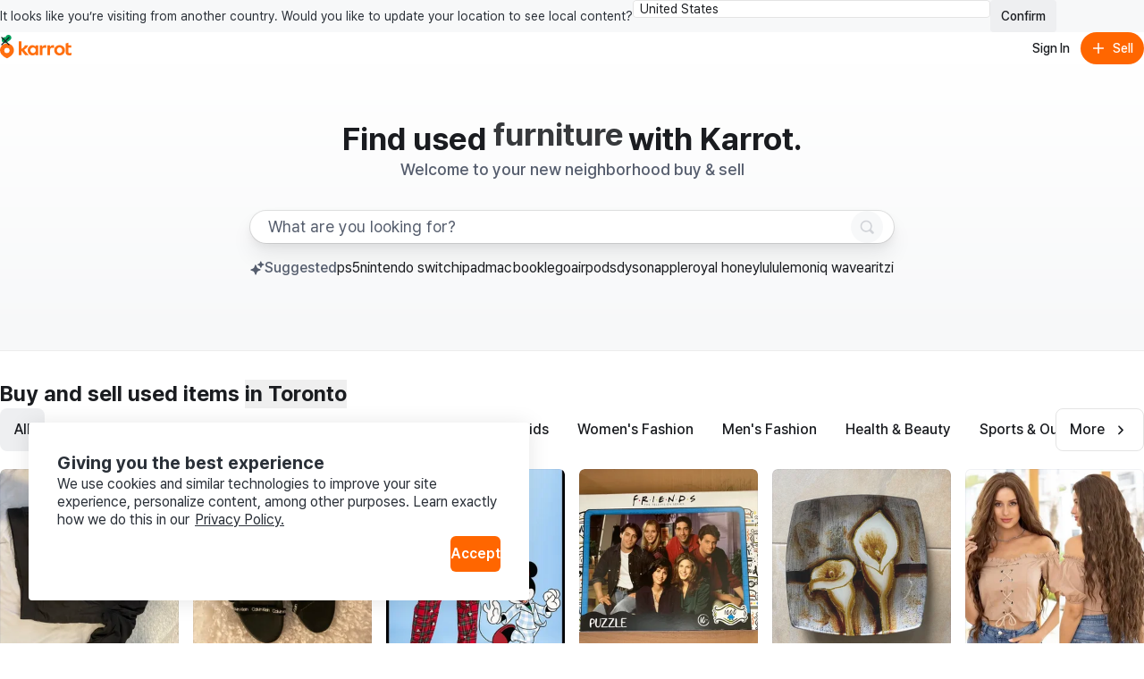

--- FILE ---
content_type: text/html
request_url: https://ca.karrotmarket.com/images?image_index=2&object_id=362842&object_type=Article
body_size: 72131
content:
<!DOCTYPE html><html lang="en-CA" data-carotene="" data-carotene-color-mode="light" data-seed="" data-seed-color-mode="system" data-seed-user-color-scheme="light" data-rs-theme="karrot"><head><meta charSet="utf-8"/><meta name="viewport" content="width=device-width, initial-scale=1"/><meta name="color-scheme" content="light dark"/><script>(() => {
  document.documentElement.dataset.carotene = "";
  var d = window.matchMedia("(prefers-color-scheme: dark)"),
    a = () => {
      document.documentElement.dataset.caroteneColorMode = d.matches
        ? "dark"
        : "light";
    };
  "addEventListener" in d
    ? d.addEventListener("change", a)
    : "addListener" in d && d.addListener(a),
    a();
})();</script><script>(() => {
  const matcher = window.matchMedia("(prefers-color-scheme: dark)");
  const setColorMode = () => {
    const colorMode = matcher.matches ? "dark" : "light";
    
    document.documentElement.setAttribute("data-rs-color-mode", colorMode);
  }
  setColorMode();
})();</script><script>
    (function(window, document, mode) {
      try {
        document.documentElement.dataset.seed = '';
        document.documentElement.dataset.seedColorMode = mode;
      } catch (e) {}

      try {
        var prefersDark = window.matchMedia('(prefers-color-scheme: dark)');

        if ('addEventListener' in prefersDark) {
          prefersDark.addEventListener('change', apply);
        } else if ('addListener' in prefersDark) {
          prefersDark.addListener(apply);
        }

        if (prefersDark.matches) {
          document.documentElement.dataset.seedUserColorScheme = 'dark';
        } else {
          document.documentElement.dataset.seedUserColorScheme = 'light';
        }

        function apply() {
          document.documentElement.dataset.seedUserColorScheme = prefersDark.matches ? 'dark' : 'light';
        }
      } catch (e) {}

      try {
        if (typeof window.AndroidFunction !== 'undefined') {
          document.documentElement.dataset.seedPlatform = 'android';
        } else if (typeof window.webkit !== 'undefined' && typeof window.webkit.messageHandlers !== 'undefined') {
          document.documentElement.dataset.seedPlatform = 'ios';
        } else {
          document.documentElement.dataset.seedPlatform = 'ios';
        }
      } catch (e) {}
    })(window, document, 'system');
  </script><script>window.sentryEnv = {
  release: "d7e60de",
  environment: "prod-ca"
};</script><meta property="og:site_name" content="Karrot"/><meta property="og:locale" content="en-CA"/><meta name="naver-site-verification" content="92caf15a36e20dd7883c22230a35492c8b7ef804"/><meta property="fb:app_id" content="1463621440622064"/><meta name="p:domain_verify" content="e409cc57443686596094495f640bef2a"/><title>Karrot | Buy and sell for free with locals</title><meta property="og:title" content="Karrot | Buy and sell for free with locals"/><meta name="twitter:title" content="Karrot | Buy and sell for free with locals"/><meta name="description" content="Karrot is the largest local community marketplace to buy, sell and trade new and used home decor, furniture, fashion and more. Join our growing community of over 10 million verified users!"/><meta property="og:description" content="Karrot is the largest local community marketplace to buy, sell and trade new and used home decor, furniture, fashion and more. Join our growing community of over 10 million verified users!"/><meta name="twitter:description" content="Karrot is the largest local community marketplace to buy, sell and trade new and used home decor, furniture, fashion and more. Join our growing community of over 10 million verified users!"/><meta property="og:image" content="https://karrotmarket.com/_remix/img_og_fallback_ca-I1MYiITt.webp"/><meta name="twitter:image" content="https://karrotmarket.com/_remix/img_og_fallback_ca-I1MYiITt.webp"/><meta property="og:image:width" content="1200"/><meta property="og:image:height" content="630"/><meta property="og:url" content="https://www.karrotmarket.com/ca/"/><link rel="canonical" href="https://www.karrotmarket.com/ca/"/><link rel="alternate" hrefLang="en-US" href="https://www.karrotmarket.com/"/><link rel="alternate" hrefLang="en-CA" href="https://www.karrotmarket.com/ca/"/><link rel="alternate" hrefLang="en-GB" href="https://www.karrotmarket.com/uk/"/><link rel="alternate" hrefLang="ja-JP" href="https://www.karrotmarket.com/jp/"/><link rel="alternate" hrefLang="ko-KR" href="https://www.daangn.com/kr/"/><meta name="twitter:card" content="summary_large_image"/><meta property="og:type" content="website"/><script type="application/ld+json">{"@context":"https://schema.org","@type":"WebSite","name":"Karrot Canada","url":"https://ca.karrotmarket.com/ca/","potentialAction":[{"@type":"SearchAction","target":{"@type":"EntryPoint","urlTemplate":"https://ca.karrotmarket.com/ca/buy-sell/all/?search={search_string}"},"query-input":"required name=search_string"}]}</script><link rel="icon" href="/_remix/favicon-ptbCteuu.png" type="image/png"/><link rel="preconnect" href="https://warp-static.daangn.com"/><link rel="preload" as="style" href="/_remix/global-CpDctBIA.css"/><link rel="stylesheet" as="style" href="/_remix/global-CpDctBIA.css"/><link rel="preload" as="style" href="/_remix/reshaped-global-BCacAAWr.css"/><link rel="stylesheet" as="style" href="/_remix/reshaped-global-BCacAAWr.css"/><link rel="stylesheet" href="/_remix/root-DBOLWojO.css"/><link rel="stylesheet" href="/_remix/utils.css.ts-CKZKMpog.css"/><link rel="stylesheet" href="/_remix/useResponsiveClientValue-DZ3kGgMU.css"/><link rel="stylesheet" href="/_remix/variants-CAM8xgQS.css"/><link rel="stylesheet" href="/_remix/Header-DRpwr7em.css"/><link rel="stylesheet" href="/_remix/getCircleConfig-DnIA8el1.css"/><link rel="stylesheet" href="/_remix/ColorModeProvider-C6mrJ8ve.css"/><link rel="stylesheet" href="/_remix/index-mMkCbPfr.css"/><link rel="stylesheet" href="/_remix/UserDropdownContent-C1p2KGoG.css"/><link rel="stylesheet" href="/_remix/shouldShowCountrySelectBanner-D1e5t0nF.css"/><link rel="stylesheet" href="/_remix/index-bzqAd7X5.css"/><link rel="stylesheet" href="/_remix/Footer-DYHQFj9Y.css"/><link rel="stylesheet" href="/_remix/Error-afu7GGX_.css"/><link rel="stylesheet" href="/_remix/(_lang)-noUcgS0X.css"/><link rel="stylesheet" href="/_remix/AppDownloadBanner-Bpp9PRzN.css"/><link rel="stylesheet" href="/_remix/BuySellSuggestedKeywordNav-9i8fmNMm.css"/><link rel="stylesheet" href="/_remix/FeedItem-jelVyqBt.css"/><link rel="stylesheet" href="/_remix/StatusBadge-C0zTRd9n.css"/><link rel="stylesheet" href="/_remix/ScrollArea-C1CaG8zB.css"/><link rel="stylesheet" href="/_remix/UnauthModalSearchFilter-CvnJPFfO.css"/></head><body><noscript><iframe title="googletagmanager" src="https://www.googletagmanager.com/ns.html?id=GTM-NVJRT2M" height="0" width="0" style="display:none;visibility:hidden"></iframe></noscript><div class="_root_gna5y_1 _root_1psb7_1"><div class="_root_1fp8l_1 _1emd5jn0" style="--rs-p-inline-s:4;--rs-p-block-s:3"><div class="_root_q9300_1"><div class="_1emd5jn1"><div class="_root_wqzux_1 _--variant-body-3_wqzux_1 _1emd5jn4">It looks like you’re visiting from another country. Would you like to update your location to see local content?</div><div class="_root_1fp8l_1 _root_1i336_1 _--type-literal_1i336_1 _--flex_1fp8l_1 _--direction-row_1fp8l_1" style="--rs-view-gap-s:3;--rs-w-s:100%;--rs-justify-s:start;--rs-justify-m:end"><div class="_root_4fl0e_1 _1emd5jn2 _--size-medium_4fl0e_1"><select class="_input_4fl0e_1" name="country" id=":R4pl6p5:"><option value="us" selected="">United States</option><option value="jp">日本</option><option value="kr">대한민국</option><option value="uk">United Kingdom</option></select><div class="_arrow_4fl0e_1"><span aria-hidden="true" class="_root_19u45_1 _root_d37ae_1 _--type-unit_d37ae_1 _--color-neutral-faded_19u45_1" style="--rs-h-s:4"><svg viewBox="0 0 24 24" fill="none" xmlns="http://www.w3.org/2000/svg"><path d="M7 16L12 21L17 16" stroke="currentColor" stroke-width="2" stroke-linecap="round" stroke-linejoin="round"></path><path d="M17 8L12 3L7 8" stroke="currentColor" stroke-width="2" stroke-linecap="round" stroke-linejoin="round"></path></svg></span></div></div><button data-rs-aligner-target="true" type="button" class="_root_64f5z_1 _root_1vxzk_1 _1emd5jn3 _--color-neutral_1vxzk_1 _--variant-solid_1vxzk_1 _--size-medium_1vxzk_1"><span class="_text_1vxzk_1">Confirm</span></button></div></div><div class="_root_i4y5j_1 _--side-all_i4y5j_1 _aligner_1vxzk_1 _close_q9300_1"><button aria-label="Close country select banner" data-rs-aligner-target="true" type="button" class="_root_64f5z_1 _root_1vxzk_1 _--color-neutral_1vxzk_1 _--variant-ghost_1vxzk_1 _--size-small_1vxzk_1 _--icon-only_1vxzk_1"><span aria-hidden="true" class="_root_19u45_1 _icon_1vxzk_1 _root_d37ae_1 _--type-unit_d37ae_1 _--auto_19u45_1" style="--rs-h-s:4"><svg xmlns="http://www.w3.org/2000/svg" viewBox="0 0 24 24" stroke-width="2" stroke="currentColor" stroke-linecap="round" stroke-linejoin="round"><line x1="18" y1="6" x2="6" y2="18"></line><line x1="6" y1="6" x2="18" y2="18"></line></svg></span></button></div></div></div><header style="position:relative;top:0;left:0;--rs-view-gap-s:3;--rs-p-inline-s:4;--rs-p-block-s:3" class="_root_1fp8l_1 _--bg-page_1fp8l_1 _--flex_1fp8l_1 _--direction-column_1fp8l_1"><div class="_root_1fp8l_1 _--flex_1fp8l_1 _--direction-row_1fp8l_1" style="--rs-align-s:center;--rs-justify-s:space-between"><div class="_root_1fp8l_1 _--flex_1fp8l_1 _--direction-row_1fp8l_1" style="--rs-view-gap-s:2;--rs-view-gap-l:3;--rs-align-s:center"><div class="_root_jel4w_1 _--hidden_jel4w_1 _--hidden-false--l_jel4w_1"><a aria-label="Go to home" href="/ca/" data-discover="true"><svg xmlns="http://www.w3.org/2000/svg" width="80" fill="none" viewBox="0 0 300 114"><path fill="#FF6F0F" d="M149.339 86.474v-4.89l-.3-.115c-2.755 3.25-6.825 6-12.335 6-11.525 0-20.545-9.315-20.545-21.825s8.85-21.79 20.375-21.79a16.16 16.16 0 0 1 12.5 6l.3-.11v-4.92h10.965v41.65zm-21.84-20.84c0 6.365 4.715 11.93 11.29 11.93 6.41 0 11.085-5.35 11.085-11.93s-4.675-11.725-11.085-11.725c-6.6 0-11.29 5.36-11.29 11.725m144.969 0c0 12.555-9.555 21.825-22.54 21.825s-22.43-9.27-22.43-21.825 9.5-21.79 22.455-21.79 22.515 9.235 22.515 21.79m-33.5 0c0 6.94 4.66 12.385 11 12.385s11-5.445 11-12.385-4.66-12.365-11-12.365-11.02 5.425-11.02 12.365zm47.709-11.325v17.805c0 3.835 2.76 5.325 5.235 5.54a13.34 13.34 0 0 0 7.825-1.58l.26 9.63a24.5 24.5 0 0 1-10.47 1.735c-8.88-.5-14.105-4.725-14.105-14.07V37.054l11.255-3.685v11.455h12.105v9.5zm-92.343-9.68-.245 11.645a17.35 17.35 0 0 0-7.961-1.275c-4.45.355-8.365 2.265-8.365 8.455v23.02h-11.33v-41.65h11v6.59l.33.08c1.785-3.56 5.085-7 10.91-7.605 1.919-.208 3.86.046 5.661.74m32.579 0-.245 11.645a17.4 17.4 0 0 0-7.965-1.275c-4.445.355-8.36 2.265-8.36 8.455v23.02h-11.345v-41.65h11v6.59l.33.08c1.785-3.56 5.09-7 10.915-7.605a12.14 12.14 0 0 1 5.67.74"></path><path fill="#FF6F0F" d="M105.584 86.474h14.766L100.964 63.72c6.66-3.37 14.116-10.795 16.856-18.91h-13.416c-2.64 6.545-7.595 12.445-14.5 14.5l-.2-.13V27.474H78.5v59h11.2v-18.95h.29zM29.24 36.869C13.09 36.869 0 49.684 0 65.833c0 22.325 29.32 34.175 29.24 34.14S58.5 88.158 58.5 65.833c0-16.15-13.115-28.964-29.26-28.964m0 40.684a11.07 11.07 0 1 1-.01-22.138 11.07 11.07 0 0 1 .01 22.138"></path><path fill="#00A05B" d="M35.82-.026c-6.825 0-11.575 4.77-12.32 10.38-9.1-2.5-16.23 4.385-16.23 12 0 5.82 4 10.525 9.335 12.05 4.3 1.225 12.045.315 12.045.315-.04-1.885 1.69-3.95 4.365-5.83 7.595-5.345 13.54-7.86 14.46-15.15.96-7.605-4.7-13.765-11.655-13.765"></path></svg></a></div><div class="_root_jel4w_1 _--hidden-true--l_jel4w_1"><a aria-label="Go to home" href="/ca/" data-discover="true"><svg width="16" height="30" viewBox="0 0 16 30" fill="none" xmlns="http://www.w3.org/2000/svg"><title>Karrot Logo Symbol</title><g clip-path="url(#clip0_397_11454)"><path d="M7.89472 9.71387C3.53427 9.71387 0 13.0789 0 17.3196C0 23.1818 7.91632 26.2934 7.89472 26.2842C7.87312 26.275 15.7948 23.1818 15.7948 17.3196C15.7948 13.0789 12.2538 9.71387 7.89472 9.71387ZM7.89472 20.3971C7.30364 20.3973 6.72574 20.2271 6.2341 19.908C5.74247 19.5889 5.35917 19.1351 5.13266 18.6042C4.90615 18.0732 4.84661 17.4888 4.96157 16.925C5.07652 16.3611 5.36081 15.843 5.77849 15.4362C6.19617 15.0295 6.72848 14.7523 7.30812 14.6397C7.88776 14.5272 8.48871 14.5843 9.03498 14.8039C9.58125 15.0234 10.0483 15.3956 10.3771 15.8733C10.7059 16.351 10.8817 16.9128 10.8822 17.4876C10.8826 17.8695 10.8056 18.2476 10.6556 18.6005C10.5057 18.9534 10.2857 19.2741 10.0083 19.5443C9.73082 19.8145 9.40137 20.0288 9.03872 20.1752C8.67607 20.3215 8.28734 20.3969 7.89472 20.3971Z" fill="#FF6F0F"></path><path d="M9.67144 0.0253906C7.82868 0.0253906 6.54617 1.27793 6.34502 2.75105C3.888 2.09458 1.96289 3.9025 1.96289 5.9021C1.96289 7.43036 3.0429 8.66583 4.48336 9.06628C5.64437 9.38795 7.73553 9.14899 7.73553 9.14899C7.72473 8.65401 8.19183 8.11177 8.91409 7.61811C10.9647 6.21458 12.5699 5.55417 12.8183 3.63991C13.0775 1.64293 11.5493 0.0253906 9.67144 0.0253906Z" fill="#00A05B"></path></g><defs><clipPath id="clip0_397_11454"><rect width="15.79" height="29.9348" fill="white" transform="translate(0 0.0322266)"></rect></clipPath></defs></svg></a></div><div class="_root_jel4w_1 _--hidden_jel4w_1 _--hidden-false--m_jel4w_1"><div class="_root_1fp8l_1 _--flex_1fp8l_1 _--direction-row_1fp8l_1" style="--rs-view-gap-s:3;--rs-align-s:center"><div class="_root_jel4w_1 _--hidden-true--m_jel4w_1 _--hidden-false--l_jel4w_1"></div></div></div></div><div class="_root_1fp8l_1 _--flex_1fp8l_1 _--direction-row_1fp8l_1" style="--rs-view-gap-s:1.5;--rs-align-s:center"><button data-rs-aligner-target="true" type="button" class="_root_64f5z_1 _root_1vxzk_1 _--color-neutral_1vxzk_1 _--variant-ghost_1vxzk_1 _--size-medium_1vxzk_1 _--rounded_1vxzk_1"><span class="_text_1vxzk_1">Sign In</span></button><button data-rs-aligner-target="true" type="button" class="_root_64f5z_1 _root_1vxzk_1 _--color-primary_1vxzk_1 _--variant-solid_1vxzk_1 _--size-medium_1vxzk_1 _--rounded_1vxzk_1"><span aria-hidden="true" class="_root_19u45_1 _icon_1vxzk_1 _root_d37ae_1 _--type-unit_d37ae_1 _--auto_19u45_1" style="--rs-h-s:4"><svg viewBox="0 0 24 24" fill="none" xmlns="http://www.w3.org/2000/svg" data-seed-icon="true" data-seed-icon-version="0.0.23" width="24" height="24" focusable="false"><g><path d="M13.1992 4.00078C13.1992 3.33804 12.662 2.80078 11.9992 2.80078C11.3365 2.80078 10.7992 3.33804 10.7992 4.00078L10.7992 10.8008H4.00078C3.33804 10.8008 2.80078 11.338 2.80078 12.0008C2.80078 12.6635 3.33804 13.2008 4.00078 13.2008H10.7992L10.7992 20.0008C10.7992 20.6635 11.3365 21.2008 11.9992 21.2008C12.662 21.2008 13.1992 20.6635 13.1992 20.0008V13.2008H20.0008C20.6635 13.2008 21.2008 12.6635 21.2008 12.0008C21.2008 11.338 20.6635 10.8008 20.0008 10.8008H13.1992V4.00078Z" fill="currentColor"></path></g></svg></span><span class="_text_1vxzk_1">Sell</span></button></div></div><div class="_root_jel4w_1 _--hidden-true--m_jel4w_1"></div></header><main class="_root_1fp8l_1 _--flex_1fp8l_1 _--direction-column_1fp8l_1" style="--rs-align-s:center"><div class="_root_1fp8l_1 _11b9b9c1 _root_1i336_1 _--type-literal_1i336_1 _root_d37ae_1 _--type-literal_d37ae_1 _--flex_1fp8l_1 _--direction-column_1fp8l_1" style="--rs-align-s:center;--rs-w-s:100%;--rs-h-s:auto"><div class="_root_1fp8l_1 _root_1i336_1 _--type-literal_1i336_1 _root_ob76a_1 _--type-literal_ob76a_1 _--flex_1fp8l_1 _--direction-column_1fp8l_1" style="--rs-align-s:center;--rs-w-s:100%;--rs-max-w-s:720px;--rs-p-inline-s:6;--rs-p-inline-m:12;--rs-p-bottom-s:12;--rs-p-bottom-m:20;--rs-p-top-s:8;--rs-p-top-m:16"><div class="_root_1fp8l_1 _--flex_1fp8l_1 _--direction-column_1fp8l_1" style="--rs-view-gap-s:0;--rs-view-gap-m:1;--rs-view-gap-l:2;--rs-align-s:center"><div class="_root_1fp8l_1 _--flex_1fp8l_1 _--direction-row_1fp8l_1" style="--rs-align-s:center"><div class="_root_wqzux_1 _--color-neutral_wqzux_1 _--variant-body-1_wqzux_1 _--variant-featured-2--m_wqzux_1 _--variant-title-6--l_wqzux_1 _--weight-bold_wqzux_1">Find used<!-- --> <div class="jhid750"><div style="white-space:nowrap;display:inline-flex;height:auto"><div style="opacity:1;transform:none">furniture</div></div></div> <!-- -->with Karrot.</div></div><div class="_root_wqzux_1 _--color-neutral-faded_wqzux_1 _--variant-caption-1_wqzux_1 _--variant-body-3--m_wqzux_1 _--variant-body-1--l_wqzux_1 _--weight-medium_wqzux_1">Welcome to your new neighborhood buy &amp; sell</div></div><form class="_1ru6bbl0 _11b9b9c3"><div class="_root_ryo7r_1"><label for=":R1ap9mp5:">search keyword</label></div><div class="_root_1fp8l_1 _1ru6bbl2 _root_1i336_1 _--type-literal_1i336_1 _root_p03wu_1 _--radius-circular_p03wu_1 _--flex_1fp8l_1 _--direction-row_1fp8l_1" style="--rs-view-gap-s:2.5;--rs-align-s:center;--rs-w-s:100%;--rs-p-block-s:2;--rs-p-block-m:3;--rs-p-end-s:3;--rs-p-start-s:5"><input id=":R1ap9mp5:" type="search" class="_1ru6bbl1" placeholder="What are you looking for?" value=""/><button aria-label="Search" data-rs-aligner-target="true" type="submit" disabled="" class="_root_64f5z_1 _root_1vxzk_1 _1ru6bbl3 _--color-neutral_1vxzk_1 _--variant-solid_1vxzk_1 _--size-medium_1vxzk_1 _--rounded_1vxzk_1 _--disabled_1vxzk_1 _--icon-only_1vxzk_1 _--disabled_64f5z_1" aria-disabled="true"><span aria-hidden="true" class="_root_19u45_1 _icon_1vxzk_1 _root_d37ae_1 _--type-unit_d37ae_1 _--auto_19u45_1" style="--rs-h-s:4"><svg viewBox="0 0 24 24" fill="none" xmlns="http://www.w3.org/2000/svg" data-seed-icon="true" data-seed-icon-version="0.0.23" width="24" height="24" focusable="false"><g><path fill-rule="evenodd" clip-rule="evenodd" d="M10.811 1C5.3928 1 0.999939 5.38822 0.999939 10.8046V10.8176C0.999939 16.234 5.3928 20.6222 10.811 20.6222C12.792 20.6222 14.6438 20.0354 16.1897 19.0193L20.2858 23.1156C21.0669 23.8967 22.3332 23.8967 23.1143 23.1156C23.8953 22.3346 23.8953 21.0683 23.1143 20.2872L19.0171 16.1899C20.0326 14.6429 20.6222 12.7916 20.6222 10.8046C20.6222 5.38822 16.2293 1 10.811 1ZM3.39994 10.8046C3.39994 6.71542 6.71657 3.4 10.811 3.4C14.9055 3.4 18.2222 6.71542 18.2222 10.8046C18.2222 13.0196 17.2561 15.0073 15.7142 16.3681L15.7118 16.3702C14.4095 17.5257 12.6917 18.2222 10.811 18.2222C6.71657 18.2222 3.39994 14.9068 3.39994 10.8176V10.8046Z" fill="currentColor"></path></g></svg></span></button></div></form><div class="_11b9b9c4"><nav class="tqfusn0" aria-labelledby=":R1ep9mp5:"><div class="_root_1fp8l_1 tqfusn1 _--flex_1fp8l_1 _--direction-row_1fp8l_1" style="--rs-view-gap-s:0.5;--rs-align-s:center;--rs-justify-s:start"><span aria-hidden="true" class="_root_19u45_1 _root_d37ae_1 _--type-literal_d37ae_1 _--color-neutral-faded_19u45_1" style="--rs-h-s:16px"><svg viewBox="0 0 24 24" fill="none" xmlns="http://www.w3.org/2000/svg" data-seed-icon="true" data-seed-icon-version="0.0.23" width="24" height="24" focusable="false"><g><g><path d="M18.4275 1.19023C18.2971 0.859844 17.9739 0.646359 17.6189 0.65608C17.2638 0.665801 16.9528 0.89665 16.8407 1.23367L16.1495 3.31161C15.9323 3.96474 15.4365 4.48783 14.7959 4.73974L12.6909 5.56756C12.3604 5.69754 12.1465 6.02046 12.1558 6.37551C12.1651 6.73056 12.3956 7.04185 12.7324 7.15437L14.8154 7.85008C15.4664 8.06752 15.9878 8.5618 16.2398 9.20024L17.0724 11.3102C17.2028 11.6406 17.526 11.8541 17.8811 11.8443C18.2361 11.8346 18.5471 11.6038 18.6592 11.2667L19.3504 9.18881C19.5677 8.53568 20.0635 8.01258 20.704 7.76067L22.809 6.93286C23.1395 6.80287 23.3534 6.47996 23.3441 6.12491C23.3348 5.76986 23.1044 5.45857 22.7675 5.34605L20.6846 4.65034C20.0336 4.4329 19.5121 3.93862 19.2601 3.30018L18.4275 1.19023Z" fill="currentColor"></path><path d="M9.75971 7.13292C9.60531 6.74168 9.2226 6.48887 8.80215 6.50038C8.3817 6.51189 8.01339 6.78526 7.88064 7.18437L6.78927 10.4653C6.41504 11.5903 5.56103 12.4914 4.45767 12.9253L1.13402 14.2323C0.742603 14.3863 0.489341 14.7687 0.500345 15.1891C0.511349 15.6096 0.784266 15.9782 1.1832 16.1115L4.47203 17.2099C5.59338 17.5845 6.4916 18.4359 6.92558 19.5356L8.2403 22.8671C8.3947 23.2583 8.77741 23.5111 9.19786 23.4996C9.6183 23.4881 9.98661 23.2147 10.1194 22.8156L11.2107 19.5347C11.585 18.4097 12.439 17.5087 13.5423 17.0747L16.866 15.7677C17.2574 15.6137 17.5107 15.2313 17.4997 14.8109C17.4887 14.3904 17.2157 14.0218 16.8168 13.8886L13.528 12.7901C12.4066 12.4155 11.5084 11.5641 11.0744 10.4644L9.75971 7.13292Z" fill="currentColor"></path></g></g></svg></span><div id=":R1ep9mp5:" class="_root_wqzux_1 _--color-neutral-faded_wqzux_1 _--variant-caption-1_wqzux_1 _--variant-body-3--m_wqzux_1 _--variant-body-2--l_wqzux_1 _--weight-medium_wqzux_1">Suggested<div class="_root_ryo7r_1">keywords</div></div></div><div class="_root_vo5db_1"><div class="_scrollable_vo5db_1"><div class="_content_vo5db_1"><ul class="_root_1fp8l_1 _--flex_1fp8l_1 _--direction-row_1fp8l_1 _--nowrap_1fp8l_1" style="--rs-view-gap-s:3"><li class="_root_wqzux_1 _--color-neutral_wqzux_1 _--variant-caption-1_wqzux_1 _--variant-body-3--m_wqzux_1 _--variant-body-2--l_wqzux_1 _--weight-regular_wqzux_1"><a href="/ca/buy-sell/all/?in=toronto-11052&amp;search=ps5" class="tqfusn2" data-discover="true">ps5</a></li><li class="_root_wqzux_1 _--color-neutral_wqzux_1 _--variant-caption-1_wqzux_1 _--variant-body-3--m_wqzux_1 _--variant-body-2--l_wqzux_1 _--weight-regular_wqzux_1"><a href="/ca/buy-sell/all/?in=toronto-11052&amp;search=nintendo+switch" class="tqfusn2" data-discover="true">nintendo switch</a></li><li class="_root_wqzux_1 _--color-neutral_wqzux_1 _--variant-caption-1_wqzux_1 _--variant-body-3--m_wqzux_1 _--variant-body-2--l_wqzux_1 _--weight-regular_wqzux_1"><a href="/ca/buy-sell/all/?in=toronto-11052&amp;search=ipad" class="tqfusn2" data-discover="true">ipad</a></li><li class="_root_wqzux_1 _--color-neutral_wqzux_1 _--variant-caption-1_wqzux_1 _--variant-body-3--m_wqzux_1 _--variant-body-2--l_wqzux_1 _--weight-regular_wqzux_1"><a href="/ca/buy-sell/all/?in=toronto-11052&amp;search=macbook" class="tqfusn2" data-discover="true">macbook</a></li><li class="_root_wqzux_1 _--color-neutral_wqzux_1 _--variant-caption-1_wqzux_1 _--variant-body-3--m_wqzux_1 _--variant-body-2--l_wqzux_1 _--weight-regular_wqzux_1"><a href="/ca/buy-sell/all/?in=toronto-11052&amp;search=lego" class="tqfusn2" data-discover="true">lego</a></li><li class="_root_wqzux_1 _--color-neutral_wqzux_1 _--variant-caption-1_wqzux_1 _--variant-body-3--m_wqzux_1 _--variant-body-2--l_wqzux_1 _--weight-regular_wqzux_1"><a href="/ca/buy-sell/all/?in=toronto-11052&amp;search=airpods" class="tqfusn2" data-discover="true">airpods</a></li><li class="_root_wqzux_1 _--color-neutral_wqzux_1 _--variant-caption-1_wqzux_1 _--variant-body-3--m_wqzux_1 _--variant-body-2--l_wqzux_1 _--weight-regular_wqzux_1"><a href="/ca/buy-sell/all/?in=toronto-11052&amp;search=dyson" class="tqfusn2" data-discover="true">dyson</a></li><li class="_root_wqzux_1 _--color-neutral_wqzux_1 _--variant-caption-1_wqzux_1 _--variant-body-3--m_wqzux_1 _--variant-body-2--l_wqzux_1 _--weight-regular_wqzux_1"><a href="/ca/buy-sell/all/?in=toronto-11052&amp;search=apple" class="tqfusn2" data-discover="true">apple</a></li><li class="_root_wqzux_1 _--color-neutral_wqzux_1 _--variant-caption-1_wqzux_1 _--variant-body-3--m_wqzux_1 _--variant-body-2--l_wqzux_1 _--weight-regular_wqzux_1"><a href="/ca/buy-sell/all/?in=toronto-11052&amp;search=royal+honey" class="tqfusn2" data-discover="true">royal honey</a></li><li class="_root_wqzux_1 _--color-neutral_wqzux_1 _--variant-caption-1_wqzux_1 _--variant-body-3--m_wqzux_1 _--variant-body-2--l_wqzux_1 _--weight-regular_wqzux_1"><a href="/ca/buy-sell/all/?in=toronto-11052&amp;search=lululemon" class="tqfusn2" data-discover="true">lululemon</a></li><li class="_root_wqzux_1 _--color-neutral_wqzux_1 _--variant-caption-1_wqzux_1 _--variant-body-3--m_wqzux_1 _--variant-body-2--l_wqzux_1 _--weight-regular_wqzux_1"><a href="/ca/buy-sell/all/?in=toronto-11052&amp;search=iq+wave" class="tqfusn2" data-discover="true">iq wave</a></li><li class="_root_wqzux_1 _--color-neutral_wqzux_1 _--variant-caption-1_wqzux_1 _--variant-body-3--m_wqzux_1 _--variant-body-2--l_wqzux_1 _--weight-regular_wqzux_1"><a href="/ca/buy-sell/all/?in=toronto-11052&amp;search=aritzia" class="tqfusn2" data-discover="true">aritzia</a></li><li class="_root_wqzux_1 _--color-neutral_wqzux_1 _--variant-caption-1_wqzux_1 _--variant-body-3--m_wqzux_1 _--variant-body-2--l_wqzux_1 _--weight-regular_wqzux_1"><a href="/ca/buy-sell/all/?in=toronto-11052&amp;search=glossier" class="tqfusn2" data-discover="true">glossier</a></li><li class="_root_wqzux_1 _--color-neutral_wqzux_1 _--variant-caption-1_wqzux_1 _--variant-body-3--m_wqzux_1 _--variant-body-2--l_wqzux_1 _--weight-regular_wqzux_1"><a href="/ca/buy-sell/all/?in=toronto-11052&amp;search=secretlab" class="tqfusn2" data-discover="true">secretlab</a></li><li class="_root_wqzux_1 _--color-neutral_wqzux_1 _--variant-caption-1_wqzux_1 _--variant-body-3--m_wqzux_1 _--variant-body-2--l_wqzux_1 _--weight-regular_wqzux_1"><a href="/ca/buy-sell/all/?in=toronto-11052&amp;search=endo" class="tqfusn2" data-discover="true">endo</a></li><li class="_root_wqzux_1 _--color-neutral_wqzux_1 _--variant-caption-1_wqzux_1 _--variant-body-3--m_wqzux_1 _--variant-body-2--l_wqzux_1 _--weight-regular_wqzux_1"><a href="/ca/buy-sell/all/?in=toronto-11052&amp;search=dior" class="tqfusn2" data-discover="true">dior</a></li><li class="_root_wqzux_1 _--color-neutral_wqzux_1 _--variant-caption-1_wqzux_1 _--variant-body-3--m_wqzux_1 _--variant-body-2--l_wqzux_1 _--weight-regular_wqzux_1"><a href="/ca/buy-sell/all/?in=toronto-11052&amp;search=spectra" class="tqfusn2" data-discover="true">spectra</a></li><li class="_root_wqzux_1 _--color-neutral_wqzux_1 _--variant-caption-1_wqzux_1 _--variant-body-3--m_wqzux_1 _--variant-body-2--l_wqzux_1 _--weight-regular_wqzux_1"><a href="/ca/buy-sell/all/?in=toronto-11052&amp;search=le+male" class="tqfusn2" data-discover="true">le male</a></li><li class="_root_wqzux_1 _--color-neutral_wqzux_1 _--variant-caption-1_wqzux_1 _--variant-body-3--m_wqzux_1 _--variant-body-2--l_wqzux_1 _--weight-regular_wqzux_1"><a href="/ca/buy-sell/all/?in=toronto-11052&amp;search=lush" class="tqfusn2" data-discover="true">lush</a></li><li class="_root_wqzux_1 _--color-neutral_wqzux_1 _--variant-caption-1_wqzux_1 _--variant-body-3--m_wqzux_1 _--variant-body-2--l_wqzux_1 _--weight-regular_wqzux_1"><a href="/ca/buy-sell/all/?in=toronto-11052&amp;search=kyrie" class="tqfusn2" data-discover="true">kyrie</a></li><li class="_root_wqzux_1 _--color-neutral_wqzux_1 _--variant-caption-1_wqzux_1 _--variant-body-3--m_wqzux_1 _--variant-body-2--l_wqzux_1 _--weight-regular_wqzux_1"><a href="/ca/buy-sell/all/?in=toronto-11052&amp;search=tna" class="tqfusn2" data-discover="true">tna</a></li><li class="_root_wqzux_1 _--color-neutral_wqzux_1 _--variant-caption-1_wqzux_1 _--variant-body-3--m_wqzux_1 _--variant-body-2--l_wqzux_1 _--weight-regular_wqzux_1"><a href="/ca/buy-sell/all/?in=toronto-11052&amp;search=ikea+sofa" class="tqfusn2" data-discover="true">ikea sofa</a></li><li class="_root_wqzux_1 _--color-neutral_wqzux_1 _--variant-caption-1_wqzux_1 _--variant-body-3--m_wqzux_1 _--variant-body-2--l_wqzux_1 _--weight-regular_wqzux_1"><a href="/ca/buy-sell/all/?in=toronto-11052&amp;search=ikea+dresser" class="tqfusn2" data-discover="true">ikea dresser</a></li><li class="_root_wqzux_1 _--color-neutral_wqzux_1 _--variant-caption-1_wqzux_1 _--variant-body-3--m_wqzux_1 _--variant-body-2--l_wqzux_1 _--weight-regular_wqzux_1"><a href="/ca/buy-sell/all/?in=toronto-11052&amp;search=sofa" class="tqfusn2" data-discover="true">sofa</a></li><li class="_root_wqzux_1 _--color-neutral_wqzux_1 _--variant-caption-1_wqzux_1 _--variant-body-3--m_wqzux_1 _--variant-body-2--l_wqzux_1 _--weight-regular_wqzux_1"><a href="/ca/buy-sell/all/?in=toronto-11052&amp;search=nike+shoes" class="tqfusn2" data-discover="true">nike shoes</a></li><li class="_root_wqzux_1 _--color-neutral_wqzux_1 _--variant-caption-1_wqzux_1 _--variant-body-3--m_wqzux_1 _--variant-body-2--l_wqzux_1 _--weight-regular_wqzux_1"><a href="/ca/buy-sell/all/?in=toronto-11052&amp;search=baby+stroller" class="tqfusn2" data-discover="true">baby stroller</a></li><li class="_root_wqzux_1 _--color-neutral_wqzux_1 _--variant-caption-1_wqzux_1 _--variant-body-3--m_wqzux_1 _--variant-body-2--l_wqzux_1 _--weight-regular_wqzux_1"><a href="/ca/buy-sell/all/?in=toronto-11052&amp;search=kitchen+table" class="tqfusn2" data-discover="true">kitchen table</a></li><li class="_root_wqzux_1 _--color-neutral_wqzux_1 _--variant-caption-1_wqzux_1 _--variant-body-3--m_wqzux_1 _--variant-body-2--l_wqzux_1 _--weight-regular_wqzux_1"><a href="/ca/buy-sell/all/?in=toronto-11052&amp;search=coffee+table" class="tqfusn2" data-discover="true">coffee table</a></li><li class="_root_wqzux_1 _--color-neutral_wqzux_1 _--variant-caption-1_wqzux_1 _--variant-body-3--m_wqzux_1 _--variant-body-2--l_wqzux_1 _--weight-regular_wqzux_1"><a href="/ca/buy-sell/all/?in=toronto-11052&amp;search=bed+frame+queen" class="tqfusn2" data-discover="true">bed frame queen</a></li><li class="_root_wqzux_1 _--color-neutral_wqzux_1 _--variant-caption-1_wqzux_1 _--variant-body-3--m_wqzux_1 _--variant-body-2--l_wqzux_1 _--weight-regular_wqzux_1"><a href="/ca/buy-sell/all/?in=toronto-11052&amp;search=desk+chair" class="tqfusn2" data-discover="true">desk chair</a></li><li class="_root_wqzux_1 _--color-neutral_wqzux_1 _--variant-caption-1_wqzux_1 _--variant-body-3--m_wqzux_1 _--variant-body-2--l_wqzux_1 _--weight-regular_wqzux_1"><a href="/ca/buy-sell/all/?in=toronto-11052&amp;search=patio+furniture" class="tqfusn2" data-discover="true">patio furniture</a></li><li class="_root_wqzux_1 _--color-neutral_wqzux_1 _--variant-caption-1_wqzux_1 _--variant-body-3--m_wqzux_1 _--variant-body-2--l_wqzux_1 _--weight-regular_wqzux_1"><a href="/ca/buy-sell/all/?in=toronto-11052&amp;search=air+purifier" class="tqfusn2" data-discover="true">air purifier</a></li><li class="_root_wqzux_1 _--color-neutral_wqzux_1 _--variant-caption-1_wqzux_1 _--variant-body-3--m_wqzux_1 _--variant-body-2--l_wqzux_1 _--weight-regular_wqzux_1"><a href="/ca/buy-sell/all/?in=toronto-11052&amp;search=gift+card" class="tqfusn2" data-discover="true">gift card</a></li><li class="_root_wqzux_1 _--color-neutral_wqzux_1 _--variant-caption-1_wqzux_1 _--variant-body-3--m_wqzux_1 _--variant-body-2--l_wqzux_1 _--weight-regular_wqzux_1"><a href="/ca/buy-sell/all/?in=toronto-11052&amp;search=jacket" class="tqfusn2" data-discover="true">jacket</a></li><li class="_root_wqzux_1 _--color-neutral_wqzux_1 _--variant-caption-1_wqzux_1 _--variant-body-3--m_wqzux_1 _--variant-body-2--l_wqzux_1 _--weight-regular_wqzux_1"><a href="/ca/buy-sell/all/?in=toronto-11052&amp;search=lululemon+pants" class="tqfusn2" data-discover="true">lululemon pants</a></li><li class="_root_wqzux_1 _--color-neutral_wqzux_1 _--variant-caption-1_wqzux_1 _--variant-body-3--m_wqzux_1 _--variant-body-2--l_wqzux_1 _--weight-regular_wqzux_1"><a href="/ca/buy-sell/all/?in=toronto-11052&amp;search=bike" class="tqfusn2" data-discover="true">bike</a></li><li class="_root_wqzux_1 _--color-neutral_wqzux_1 _--variant-caption-1_wqzux_1 _--variant-body-3--m_wqzux_1 _--variant-body-2--l_wqzux_1 _--weight-regular_wqzux_1"><a href="/ca/buy-sell/all/?in=toronto-11052&amp;search=mirror" class="tqfusn2" data-discover="true">mirror</a></li><li class="_root_wqzux_1 _--color-neutral_wqzux_1 _--variant-caption-1_wqzux_1 _--variant-body-3--m_wqzux_1 _--variant-body-2--l_wqzux_1 _--weight-regular_wqzux_1"><a href="/ca/buy-sell/all/?in=toronto-11052&amp;search=baby+bassinet" class="tqfusn2" data-discover="true">baby bassinet</a></li><li class="_root_wqzux_1 _--color-neutral_wqzux_1 _--variant-caption-1_wqzux_1 _--variant-body-3--m_wqzux_1 _--variant-body-2--l_wqzux_1 _--weight-regular_wqzux_1"><a href="/ca/buy-sell/all/?in=toronto-11052&amp;search=power+washer" class="tqfusn2" data-discover="true">power washer</a></li><li class="_root_wqzux_1 _--color-neutral_wqzux_1 _--variant-caption-1_wqzux_1 _--variant-body-3--m_wqzux_1 _--variant-body-2--l_wqzux_1 _--weight-regular_wqzux_1"><a href="/ca/buy-sell/all/?in=toronto-11052&amp;search=oil+heater" class="tqfusn2" data-discover="true">oil heater</a></li><li class="_root_wqzux_1 _--color-neutral_wqzux_1 _--variant-caption-1_wqzux_1 _--variant-body-3--m_wqzux_1 _--variant-body-2--l_wqzux_1 _--weight-regular_wqzux_1"><a href="/ca/buy-sell/all/?in=toronto-11052&amp;search=electric+scooter" class="tqfusn2" data-discover="true">electric scooter</a></li><li class="_root_wqzux_1 _--color-neutral_wqzux_1 _--variant-caption-1_wqzux_1 _--variant-body-3--m_wqzux_1 _--variant-body-2--l_wqzux_1 _--weight-regular_wqzux_1"><a href="/ca/buy-sell/all/?in=toronto-11052&amp;search=wedding+dress" class="tqfusn2" data-discover="true">wedding dress</a></li><li class="_root_wqzux_1 _--color-neutral_wqzux_1 _--variant-caption-1_wqzux_1 _--variant-body-3--m_wqzux_1 _--variant-body-2--l_wqzux_1 _--weight-regular_wqzux_1"><a href="/ca/buy-sell/all/?in=toronto-11052&amp;search=leather+jacket" class="tqfusn2" data-discover="true">leather jacket</a></li><li class="_root_wqzux_1 _--color-neutral_wqzux_1 _--variant-caption-1_wqzux_1 _--variant-body-3--m_wqzux_1 _--variant-body-2--l_wqzux_1 _--weight-regular_wqzux_1"><a href="/ca/buy-sell/all/?in=toronto-11052&amp;search=sectional+sofa" class="tqfusn2" data-discover="true">sectional sofa</a></li><li class="_root_wqzux_1 _--color-neutral_wqzux_1 _--variant-caption-1_wqzux_1 _--variant-body-3--m_wqzux_1 _--variant-body-2--l_wqzux_1 _--weight-regular_wqzux_1"><a href="/ca/buy-sell/all/?in=toronto-11052&amp;search=baby+swing" class="tqfusn2" data-discover="true">baby swing</a></li><li class="_root_wqzux_1 _--color-neutral_wqzux_1 _--variant-caption-1_wqzux_1 _--variant-body-3--m_wqzux_1 _--variant-body-2--l_wqzux_1 _--weight-regular_wqzux_1"><a href="/ca/buy-sell/all/?in=toronto-11052&amp;search=summer+fridays" class="tqfusn2" data-discover="true">summer fridays</a></li><li class="_root_wqzux_1 _--color-neutral_wqzux_1 _--variant-caption-1_wqzux_1 _--variant-body-3--m_wqzux_1 _--variant-body-2--l_wqzux_1 _--weight-regular_wqzux_1"><a href="/ca/buy-sell/all/?in=toronto-11052&amp;search=sofa+bed+ikea" class="tqfusn2" data-discover="true">sofa bed ikea</a></li><li class="_root_wqzux_1 _--color-neutral_wqzux_1 _--variant-caption-1_wqzux_1 _--variant-body-3--m_wqzux_1 _--variant-body-2--l_wqzux_1 _--weight-regular_wqzux_1"><a href="/ca/buy-sell/all/?in=toronto-11052&amp;search=homever" class="tqfusn2" data-discover="true">homever</a></li><li class="_root_wqzux_1 _--color-neutral_wqzux_1 _--variant-caption-1_wqzux_1 _--variant-body-3--m_wqzux_1 _--variant-body-2--l_wqzux_1 _--weight-regular_wqzux_1"><a href="/ca/buy-sell/all/?in=toronto-11052&amp;search=power+smart" class="tqfusn2" data-discover="true">power smart</a></li><li class="_root_wqzux_1 _--color-neutral_wqzux_1 _--variant-caption-1_wqzux_1 _--variant-body-3--m_wqzux_1 _--variant-body-2--l_wqzux_1 _--weight-regular_wqzux_1"><a href="/ca/buy-sell/all/?in=toronto-11052&amp;search=used+skates" class="tqfusn2" data-discover="true">used skates</a></li><li class="_root_wqzux_1 _--color-neutral_wqzux_1 _--variant-caption-1_wqzux_1 _--variant-body-3--m_wqzux_1 _--variant-body-2--l_wqzux_1 _--weight-regular_wqzux_1"><a href="/ca/buy-sell/all/?in=toronto-11052&amp;search=table+lamp" class="tqfusn2" data-discover="true">table lamp</a></li></ul></div></div></div></nav></div></div></div><div class="_root_1fp8l_1 _root_1i336_1 _--type-literal_1i336_1 _--flex_1fp8l_1 _--direction-column_1fp8l_1" style="--rs-w-s:100%;--rs-p-inline-s:4"><div class="_root_1fp8l_1 _--flex_1fp8l_1 _--direction-column_1fp8l_1" style="--rs-view-gap-s:2;--rs-view-gap-m:3;--rs-align-s:start;--rs-p-bottom-s:5;--rs-p-top-s:8"><h1 class="_root_wqzux_1 _--color-neutral_wqzux_1 _--variant-featured-2_wqzux_1 _--weight-bold_wqzux_1">Buy and sell used items<!-- --> <button type="button" class="_root_64f5z_1 _11b9b9c0">in <!-- -->Toronto</button></h1><div class="_root_1fp8l_1 _root_1i336_1 _--type-literal_1i336_1 _--flex_1fp8l_1 _--direction-row_1fp8l_1 _--nowrap_1fp8l_1" style="--rs-view-gap-s:4;--rs-view-gap-m:3;--rs-view-gap-l:4;--rs-align-s:center;--rs-w-s:100%"><div class="_root_1fp8l_1 _item--grow_1fp8l_1"><div class="_root_vo5db_1"><div class="_scrollable_vo5db_1"><div class="_content_vo5db_1"><ul class="_root_1fp8l_1 _--flex_1fp8l_1 _--direction-row_1fp8l_1 _--nowrap_1fp8l_1" style="--rs-view-gap-s:1;--rs-align-s:center"><li><a href="/ca/buy-sell/all/?in=toronto-11052" data-discover="true"><span data-rs-aligner-target="true" class="_root_64f5z_1 _root_1vxzk_1 _--color-neutral_1vxzk_1 _--variant-solid_1vxzk_1 _--size-medium_1vxzk_1 _--size-large--xl_1vxzk_1"><span class="_text_1vxzk_1">All</span></span></a></li><li><a href="/ca/buy-sell/all/?category_id=1&amp;in=toronto-11052" data-discover="true"><span data-rs-aligner-target="true" class="_root_64f5z_1 _root_1vxzk_1 _--color-neutral_1vxzk_1 _--variant-ghost_1vxzk_1 _--size-medium_1vxzk_1 _--size-large--xl_1vxzk_1"><span class="_text_1vxzk_1">Electronics &amp; Appliances</span></span></a></li><li><a href="/ca/buy-sell/all/?category_id=34&amp;in=toronto-11052" data-discover="true"><span data-rs-aligner-target="true" class="_root_64f5z_1 _root_1vxzk_1 _--color-neutral_1vxzk_1 _--variant-ghost_1vxzk_1 _--size-medium_1vxzk_1 _--size-large--xl_1vxzk_1"><span class="_text_1vxzk_1">Furniture</span></span></a></li><li><a href="/ca/buy-sell/all/?category_id=2&amp;in=toronto-11052" data-discover="true"><span data-rs-aligner-target="true" class="_root_64f5z_1 _root_1vxzk_1 _--color-neutral_1vxzk_1 _--variant-ghost_1vxzk_1 _--size-medium_1vxzk_1 _--size-large--xl_1vxzk_1"><span class="_text_1vxzk_1">Home &amp; Garden</span></span></a></li><li><a href="/ca/buy-sell/all/?category_id=3&amp;in=toronto-11052" data-discover="true"><span data-rs-aligner-target="true" class="_root_64f5z_1 _root_1vxzk_1 _--color-neutral_1vxzk_1 _--variant-ghost_1vxzk_1 _--size-medium_1vxzk_1 _--size-large--xl_1vxzk_1"><span class="_text_1vxzk_1">Baby &amp; Kids</span></span></a></li><li><a href="/ca/buy-sell/all/?category_id=4&amp;in=toronto-11052" data-discover="true"><span data-rs-aligner-target="true" class="_root_64f5z_1 _root_1vxzk_1 _--color-neutral_1vxzk_1 _--variant-ghost_1vxzk_1 _--size-medium_1vxzk_1 _--size-large--xl_1vxzk_1"><span class="_text_1vxzk_1">Women&#x27;s Fashion</span></span></a></li><li><a href="/ca/buy-sell/all/?category_id=5&amp;in=toronto-11052" data-discover="true"><span data-rs-aligner-target="true" class="_root_64f5z_1 _root_1vxzk_1 _--color-neutral_1vxzk_1 _--variant-ghost_1vxzk_1 _--size-medium_1vxzk_1 _--size-large--xl_1vxzk_1"><span class="_text_1vxzk_1">Men&#x27;s Fashion</span></span></a></li><li><a href="/ca/buy-sell/all/?category_id=6&amp;in=toronto-11052" data-discover="true"><span data-rs-aligner-target="true" class="_root_64f5z_1 _root_1vxzk_1 _--color-neutral_1vxzk_1 _--variant-ghost_1vxzk_1 _--size-medium_1vxzk_1 _--size-large--xl_1vxzk_1"><span class="_text_1vxzk_1">Health &amp; Beauty</span></span></a></li><li><a href="/ca/buy-sell/all/?category_id=7&amp;in=toronto-11052" data-discover="true"><span data-rs-aligner-target="true" class="_root_64f5z_1 _root_1vxzk_1 _--color-neutral_1vxzk_1 _--variant-ghost_1vxzk_1 _--size-medium_1vxzk_1 _--size-large--xl_1vxzk_1"><span class="_text_1vxzk_1">Sports &amp; Outdoors</span></span></a></li><li><a href="/ca/buy-sell/all/?category_id=8&amp;in=toronto-11052" data-discover="true"><span data-rs-aligner-target="true" class="_root_64f5z_1 _root_1vxzk_1 _--color-neutral_1vxzk_1 _--variant-ghost_1vxzk_1 _--size-medium_1vxzk_1 _--size-large--xl_1vxzk_1"><span class="_text_1vxzk_1">Games &amp; Hobbies</span></span></a></li><li><a href="/ca/buy-sell/all/?category_id=9&amp;in=toronto-11052" data-discover="true"><span data-rs-aligner-target="true" class="_root_64f5z_1 _root_1vxzk_1 _--color-neutral_1vxzk_1 _--variant-ghost_1vxzk_1 _--size-medium_1vxzk_1 _--size-large--xl_1vxzk_1"><span class="_text_1vxzk_1">Books &amp; Music</span></span></a></li><li><a href="/ca/buy-sell/all/?category_id=10&amp;in=toronto-11052" data-discover="true"><span data-rs-aligner-target="true" class="_root_64f5z_1 _root_1vxzk_1 _--color-neutral_1vxzk_1 _--variant-ghost_1vxzk_1 _--size-medium_1vxzk_1 _--size-large--xl_1vxzk_1"><span class="_text_1vxzk_1">Pet Supplies</span></span></a></li><li><a href="/ca/buy-sell/all/?category_id=175&amp;in=toronto-11052" data-discover="true"><span data-rs-aligner-target="true" class="_root_64f5z_1 _root_1vxzk_1 _--color-neutral_1vxzk_1 _--variant-ghost_1vxzk_1 _--size-medium_1vxzk_1 _--size-large--xl_1vxzk_1"><span class="_text_1vxzk_1">Art &amp; Collectibles</span></span></a></li><li><a href="/ca/buy-sell/all/?category_id=14&amp;in=toronto-11052" data-discover="true"><span data-rs-aligner-target="true" class="_root_64f5z_1 _root_1vxzk_1 _--color-neutral_1vxzk_1 _--variant-ghost_1vxzk_1 _--size-medium_1vxzk_1 _--size-large--xl_1vxzk_1"><span class="_text_1vxzk_1">Vehicles &amp; Parts</span></span></a></li><li><a href="/ca/buy-sell/all/?category_id=208&amp;in=toronto-11052" data-discover="true"><span data-rs-aligner-target="true" class="_root_64f5z_1 _root_1vxzk_1 _--color-neutral_1vxzk_1 _--variant-ghost_1vxzk_1 _--size-medium_1vxzk_1 _--size-large--xl_1vxzk_1"><span class="_text_1vxzk_1">Rentals</span></span></a></li><li><a href="/ca/buy-sell/all/?category_id=13&amp;in=toronto-11052" data-discover="true"><span data-rs-aligner-target="true" class="_root_64f5z_1 _root_1vxzk_1 _--color-neutral_1vxzk_1 _--variant-ghost_1vxzk_1 _--size-medium_1vxzk_1 _--size-large--xl_1vxzk_1"><span class="_text_1vxzk_1">Wanted</span></span></a></li><li><a href="/ca/buy-sell/all/?category_id=12&amp;in=toronto-11052" data-discover="true"><span data-rs-aligner-target="true" class="_root_64f5z_1 _root_1vxzk_1 _--color-neutral_1vxzk_1 _--variant-ghost_1vxzk_1 _--size-medium_1vxzk_1 _--size-large--xl_1vxzk_1"><span class="_text_1vxzk_1">Other</span></span></a></li></ul></div></div></div></div><a href="/ca/buy-sell/all/?in=toronto-11052" data-discover="true"><span data-rs-aligner-target="true" class="_root_64f5z_1 _root_1vxzk_1 _11b9b9c2 _--color-neutral_1vxzk_1 _--variant-outline_1vxzk_1 _--size-medium_1vxzk_1 _--size-large--xl_1vxzk_1"><span class="_text_1vxzk_1">More</span><span aria-hidden="true" class="_root_19u45_1 _icon_1vxzk_1 _--icon-position-end_1vxzk_1 _root_d37ae_1 _--type-unit_d37ae_1 _--type-unit--xl_d37ae_1 _--auto_19u45_1" style="--rs-h-s:4;--rs-h-xl:5"><svg viewBox="0 0 24 24" fill="none" xmlns="http://www.w3.org/2000/svg" data-seed-icon="true" data-seed-icon-version="0.0.23" width="24" height="24" focusable="false"><g><path fill-rule="evenodd" clip-rule="evenodd" d="M8.79143 18.2056C8.40171 17.8143 8.40303 17.1811 8.79436 16.7914L13.0884 12.5152L8.8256 8.20303C8.43733 7.81026 8.44097 7.17711 8.83374 6.78884C9.2265 6.40057 9.85966 6.40421 10.2479 6.79697L15.2112 11.8177C15.5984 12.2094 15.596 12.8406 15.2056 13.2293L10.2056 18.2086C9.81431 18.5983 9.18114 18.597 8.79143 18.2056Z" fill="currentColor"></path></g></svg></span></span></a></div></div><ul class="mjonk60"><li><a href="/ca/buy-sell/8245889/" data-discover="true"><div class="_root_1fp8l_1 lel4vk0 mjonk61 _1renb944 _--flex_1fp8l_1 _--direction-column_1fp8l_1" style="--rs-view-gap-s:2"><div class="_root_1fp8l_1 _1renb941 _18k6abl1"><noscript><span class="_1renb942"><img class="lel4vk1 _1renb943" src="https://img.ca.gcp-karroter.net/origin/article/202601/17693899108162ca350f1d8d3eb20fc81ca70a39a66d70ddeea49872c207265e59d9ee3ae84670.webp?f=webp&amp;q=82&amp;s=300x300&amp;t=crop" alt="H&amp;M Black Bomber Jacket"/></span></noscript><span class="_1renb942 lazy-load-image-background opacity" style="color:transparent;display:inline-block"><span class="lel4vk1 _1renb943" style="display:inline-block"></span></span></div><div class="_root_1fp8l_1"><div class="_root_wqzux_1 _--variant-body-2_wqzux_1 _--weight-bold_wqzux_1">$25</div><h2><div class="_root_wqzux_1 _--variant-body-3_wqzux_1 _--weight-regular_wqzux_1 _--clamp_wqzux_1 _--break-all_wqzux_1" style="--rs-text-lines:1">H&amp;M Black Bomber Jacket</div></h2></div></div></a></li><li><a href="/ca/buy-sell/8305071/" data-discover="true"><div class="_root_1fp8l_1 lel4vk0 mjonk61 _1renb944 _--flex_1fp8l_1 _--direction-column_1fp8l_1" style="--rs-view-gap-s:2"><div class="_root_1fp8l_1 _1renb941 _18k6abl1"><noscript><span class="_1renb942"><img class="lel4vk1 _1renb943" src="https://img.ca.gcp-karroter.net/origin/article/202601/de376bbf47667bba82077d35569e94cc3c6320b0664c92aebe1c1482708fb6cf_0.webp?f=webp&amp;q=82&amp;s=300x300&amp;t=crop" alt="Calvin Klein Women&#x27;s Black Strappy Heeled Sandals Size 8"/></span></noscript><span class="_1renb942 lazy-load-image-background opacity" style="color:transparent;display:inline-block"><span class="lel4vk1 _1renb943" style="display:inline-block"></span></span></div><div class="_root_1fp8l_1"><div class="_root_wqzux_1 _--variant-body-2_wqzux_1 _--weight-bold_wqzux_1">$40</div><h2><div class="_root_wqzux_1 _--variant-body-3_wqzux_1 _--weight-regular_wqzux_1 _--clamp_wqzux_1 _--break-all_wqzux_1" style="--rs-text-lines:1">Calvin Klein Women&#x27;s Black Strappy Heeled Sandals Size 8</div></h2></div></div></a></li><li><a href="/ca/buy-sell/8305070/" data-discover="true"><div class="_root_1fp8l_1 lel4vk0 mjonk61 _1renb944 _--flex_1fp8l_1 _--direction-column_1fp8l_1" style="--rs-view-gap-s:2"><div class="_root_1fp8l_1 _1renb941 _18k6abl1"><noscript><span class="_1renb942"><img class="lel4vk1 _1renb943" src="https://img.ca.gcp-karroter.net/origin/article/202601/176977947985433ad8256d3fa7f4ffe5f871c3f2bdebcb8dee650c972e3932c2b73b430a22d920.webp?f=webp&amp;q=82&amp;s=300x300&amp;t=crop" alt="Old Navy Plaid Minnie Mouse Mickey Mouse Xs tags still on"/></span></noscript><span class="_1renb942 lazy-load-image-background opacity" style="color:transparent;display:inline-block"><span class="lel4vk1 _1renb943" style="display:inline-block"></span></span></div><div class="_root_1fp8l_1"><div class="_root_wqzux_1 _--variant-body-2_wqzux_1 _--weight-bold_wqzux_1">$15</div><h2><div class="_root_wqzux_1 _--variant-body-3_wqzux_1 _--weight-regular_wqzux_1 _--clamp_wqzux_1 _--break-all_wqzux_1" style="--rs-text-lines:1">Old Navy Plaid Minnie Mouse Mickey Mouse Xs tags still on</div></h2></div></div></a></li><li><a href="/ca/buy-sell/7187322/" data-discover="true"><div class="_root_1fp8l_1 lel4vk0 mjonk61 _1renb944 _--flex_1fp8l_1 _--direction-column_1fp8l_1" style="--rs-view-gap-s:2"><div class="_root_1fp8l_1 _1renb941 _18k6abl1"><noscript><span class="_1renb942"><img class="lel4vk1 _1renb943" src="https://img.ca.gcp-karroter.net/origin/article/202511/17620158676757b41877358374ea2df4ca2acbae47f1215dff2147c0c408e7d30f7ac41496fb10.webp?f=webp&amp;q=82&amp;s=300x300&amp;t=crop" alt="Friends 1000 Piece Puzzle"/></span></noscript><span class="_1renb942 lazy-load-image-background opacity" style="color:transparent;display:inline-block"><span class="lel4vk1 _1renb943" style="display:inline-block"></span></span></div><div class="_root_1fp8l_1"><div class="_root_wqzux_1 _--variant-body-2_wqzux_1 _--weight-bold_wqzux_1">$5</div><h2><div class="_root_wqzux_1 _--variant-body-3_wqzux_1 _--weight-regular_wqzux_1 _--clamp_wqzux_1 _--break-all_wqzux_1" style="--rs-text-lines:1">Friends 1000 Piece Puzzle</div></h2></div></div></a></li><li><a href="/ca/buy-sell/1873273/" data-discover="true"><div class="_root_1fp8l_1 lel4vk0 mjonk61 _1renb944 _--flex_1fp8l_1 _--direction-column_1fp8l_1" style="--rs-view-gap-s:2"><div class="_root_1fp8l_1 _1renb941 _18k6abl1"><noscript><span class="_1renb942"><img class="lel4vk1 _1renb943" src="https://dtxw8q4qct0d4.cloudfront.net/origin/article/202404/4fe590b1a0bb46bd68a06f55123859048781f6a231e5624ed7f9835c7149c0bd.jpg?f=webp&amp;q=82&amp;s=300x300&amp;t=crop" alt="New! Candy Dish"/></span></noscript><span class="_1renb942 lazy-load-image-background opacity" style="color:transparent;display:inline-block"><span class="lel4vk1 _1renb943" style="display:inline-block"></span></span></div><div class="_root_1fp8l_1"><div class="_root_wqzux_1 _--variant-body-2_wqzux_1 _--weight-bold_wqzux_1">$4</div><h2><div class="_root_wqzux_1 _--variant-body-3_wqzux_1 _--weight-regular_wqzux_1 _--clamp_wqzux_1 _--break-all_wqzux_1" style="--rs-text-lines:1">New! Candy Dish</div></h2></div></div></a></li><li><a href="/ca/buy-sell/7995824/" data-discover="true"><div class="_root_1fp8l_1 lel4vk0 mjonk61 _1renb944 _--flex_1fp8l_1 _--direction-column_1fp8l_1" style="--rs-view-gap-s:2"><div class="_root_1fp8l_1 _1renb941 _18k6abl1"><noscript><span class="_1renb942"><img class="lel4vk1 _1renb943" src="https://img.ca.gcp-karroter.net/hoian-webapp/hoian-webapp/link-listing/177536/articles/745676_0_e8f36a3bef559c40914d7a143068de9771e384ee369b3757833a76629b68ce8e.jpg?f=webp&amp;q=82&amp;s=300x300&amp;t=crop" alt="Dark brown long curly synthetic wig"/></span></noscript><span class="_1renb942 lazy-load-image-background opacity" style="color:transparent;display:inline-block"><span class="lel4vk1 _1renb943" style="display:inline-block"></span></span></div><div class="_root_1fp8l_1"><div class="_root_wqzux_1 _--variant-body-2_wqzux_1 _--weight-bold_wqzux_1">$40</div><h2><div class="_root_wqzux_1 _--variant-body-3_wqzux_1 _--weight-regular_wqzux_1 _--clamp_wqzux_1 _--break-all_wqzux_1" style="--rs-text-lines:1">Dark brown long curly synthetic wig</div></h2></div></div></a></li><li><a href="/ca/buy-sell/8305067/" data-discover="true"><div class="_root_1fp8l_1 lel4vk0 mjonk61 _1renb944 _--flex_1fp8l_1 _--direction-column_1fp8l_1" style="--rs-view-gap-s:2"><div class="_root_1fp8l_1 _1renb941 _18k6abl1"><noscript><span class="_1renb942"><img class="lel4vk1 _1renb943" src="https://img.ca.gcp-karroter.net/origin/article/202601/17697793820004e856661e10e2f366f09e806ba0d739b4930deab21edf527daf6059951786cf90.webp?f=webp&amp;q=82&amp;s=300x300&amp;t=crop" alt="Honeywell Humidifier"/></span></noscript><span class="_1renb942 lazy-load-image-background opacity" style="color:transparent;display:inline-block"><span class="lel4vk1 _1renb943" style="display:inline-block"></span></span></div><div class="_root_1fp8l_1"><div class="_root_wqzux_1 _--variant-body-2_wqzux_1 _--weight-bold_wqzux_1">$25</div><h2><div class="_root_wqzux_1 _--variant-body-3_wqzux_1 _--weight-regular_wqzux_1 _--clamp_wqzux_1 _--break-all_wqzux_1" style="--rs-text-lines:1">Honeywell Humidifier</div></h2></div></div></a></li><li><a href="/ca/buy-sell/5289077/" data-discover="true"><div class="_root_1fp8l_1 lel4vk0 mjonk61 _1renb944 _--flex_1fp8l_1 _--direction-column_1fp8l_1" style="--rs-view-gap-s:2"><div class="_root_1fp8l_1 _1renb941 _18k6abl1"><noscript><span class="_1renb942"><img class="lel4vk1 _1renb943" src="https://img.ca.gcp-karroter.net/origin/article/202505/17480394497537b41877358374ea2df4ca2acbae47f1215dff2147c0c408e7d30f7ac41496fb10.jpg?f=webp&amp;q=82&amp;s=300x300&amp;t=crop" alt="Friends Trivia Quiz Coasters"/></span></noscript><span class="_1renb942 lazy-load-image-background opacity" style="color:transparent;display:inline-block"><span class="lel4vk1 _1renb943" style="display:inline-block"></span></span></div><div class="_root_1fp8l_1"><div class="_root_wqzux_1 _--variant-body-2_wqzux_1 _--weight-bold_wqzux_1">$10</div><h2><div class="_root_wqzux_1 _--variant-body-3_wqzux_1 _--weight-regular_wqzux_1 _--clamp_wqzux_1 _--break-all_wqzux_1" style="--rs-text-lines:1">Friends Trivia Quiz Coasters</div></h2></div></div></a></li><li><a href="/ca/buy-sell/7977997/" data-discover="true"><div class="_root_1fp8l_1 lel4vk0 mjonk61 _1renb944 _--flex_1fp8l_1 _--direction-column_1fp8l_1" style="--rs-view-gap-s:2"><div class="_root_1fp8l_1 _1renb941 _18k6abl1"><noscript><span class="_1renb942"><img class="lel4vk1 _1renb943" src="https://img.ca.gcp-karroter.net/hoian-webapp/hoian-webapp/link-listing/175806/articles/734960_0_961612afd713dbd254ab5376ae452f0b08196334795e8cd503dc1de75622838b.jpg?f=webp&amp;q=82&amp;s=300x300&amp;t=crop" alt="Simply board"/></span></noscript><span class="_1renb942 lazy-load-image-background opacity" style="color:transparent;display:inline-block"><span class="lel4vk1 _1renb943" style="display:inline-block"></span></span></div><div class="_root_1fp8l_1"><div class="_root_wqzux_1 _--variant-body-2_wqzux_1 _--weight-bold_wqzux_1">$20</div><h2><div class="_root_wqzux_1 _--variant-body-3_wqzux_1 _--weight-regular_wqzux_1 _--clamp_wqzux_1 _--break-all_wqzux_1" style="--rs-text-lines:1">Simply board</div></h2></div></div></a></li><li><a href="/ca/buy-sell/7996155/" data-discover="true"><div class="_root_1fp8l_1 lel4vk0 mjonk61 _1renb944 _--flex_1fp8l_1 _--direction-column_1fp8l_1" style="--rs-view-gap-s:2"><div class="_root_1fp8l_1 _1renb941 _18k6abl1"><noscript><span class="_1renb942"><img class="lel4vk1 _1renb943" src="https://img.ca.gcp-karroter.net/origin/article/202601/176776565150077f2cb1f6b3c5eb52eaee295c2321bc07eeb6e9c443ccde76cd33a4d10d776320.webp?f=webp&amp;q=82&amp;s=300x300&amp;t=crop" alt="Kids  track suit"/></span></noscript><span class="_1renb942 lazy-load-image-background opacity" style="color:transparent;display:inline-block"><span class="lel4vk1 _1renb943" style="display:inline-block"></span></span></div><div class="_root_1fp8l_1"><div class="_root_wqzux_1 _--variant-body-2_wqzux_1 _--weight-bold_wqzux_1">$24</div><h2><div class="_root_wqzux_1 _--variant-body-3_wqzux_1 _--weight-regular_wqzux_1 _--clamp_wqzux_1 _--break-all_wqzux_1" style="--rs-text-lines:1">Kids  track suit</div></h2></div></div></a></li><li><a href="/ca/buy-sell/8305066/" data-discover="true"><div class="_root_1fp8l_1 lel4vk0 mjonk61 _1renb944 _--flex_1fp8l_1 _--direction-column_1fp8l_1" style="--rs-view-gap-s:2"><div class="_root_1fp8l_1 _1renb941 _18k6abl1"><noscript><span class="_1renb942"><img class="lel4vk1 _1renb943" src="https://img.ca.gcp-karroter.net/origin/article/202601/e52309402bd1bc6a7b55df50b7090e338ebba22a3c2c6565050788c8b9efc812_0.webp?f=webp&amp;q=82&amp;s=300x300&amp;t=crop" alt="New Balance Women&#x27;s Running Shoes"/></span></noscript><span class="_1renb942 lazy-load-image-background opacity" style="color:transparent;display:inline-block"><span class="lel4vk1 _1renb943" style="display:inline-block"></span></span></div><div class="_root_1fp8l_1"><div class="_root_wqzux_1 _--variant-body-2_wqzux_1 _--weight-bold_wqzux_1">$20</div><h2><div class="_root_wqzux_1 _--variant-body-3_wqzux_1 _--weight-regular_wqzux_1 _--clamp_wqzux_1 _--break-all_wqzux_1" style="--rs-text-lines:1">New Balance Women&#x27;s Running Shoes</div></h2></div></div></a></li><li><a href="/ca/buy-sell/8246358/" data-discover="true"><div class="_root_1fp8l_1 lel4vk0 mjonk61 _1renb944 _--flex_1fp8l_1 _--direction-column_1fp8l_1" style="--rs-view-gap-s:2"><div class="_root_1fp8l_1 _1renb941 _18k6abl1"><noscript><span class="_1renb942"><img class="lel4vk1 _1renb943" src="https://img.ca.gcp-karroter.net/origin/article/202601/1769391593778b786e34654d07f5daa20c4f5135cd74d768aadee4b78b5f1b78ca04793ef6f420.webp?f=webp&amp;q=82&amp;s=300x300&amp;t=crop" alt="Coffee Cup Earrings"/></span></noscript><span class="_1renb942 lazy-load-image-background opacity" style="color:transparent;display:inline-block"><span class="lel4vk1 _1renb943" style="display:inline-block"></span></span></div><div class="_root_1fp8l_1"><div class="_root_wqzux_1 _--variant-body-2_wqzux_1 _--weight-bold_wqzux_1">$5</div><h2><div class="_root_wqzux_1 _--variant-body-3_wqzux_1 _--weight-regular_wqzux_1 _--clamp_wqzux_1 _--break-all_wqzux_1" style="--rs-text-lines:1">Coffee Cup Earrings</div></h2></div></div></a></li><li><a href="/ca/buy-sell/8305064/" data-discover="true"><div class="_root_1fp8l_1 lel4vk0 mjonk61 _1renb944 _--flex_1fp8l_1 _--direction-column_1fp8l_1" style="--rs-view-gap-s:2"><div class="_root_1fp8l_1 _1renb941 _18k6abl1"><noscript><span class="_1renb942"><img class="lel4vk1 _1renb943" src="https://img.ca.gcp-karroter.net/origin/article/202601/325928d20e929cd9ebf9b43ee332a7a5d8c0905031a10efb1775597e11a1b4f8_0.webp?f=webp&amp;q=82&amp;s=300x300&amp;t=crop" alt="Michael Kors Women&#x27;s Loafers - Beige"/></span></noscript><span class="_1renb942 lazy-load-image-background opacity" style="color:transparent;display:inline-block"><span class="lel4vk1 _1renb943" style="display:inline-block"></span></span></div><div class="_root_1fp8l_1"><div class="_root_wqzux_1 _--variant-body-2_wqzux_1 _--weight-bold_wqzux_1">$55</div><h2><div class="_root_wqzux_1 _--variant-body-3_wqzux_1 _--weight-regular_wqzux_1 _--clamp_wqzux_1 _--break-all_wqzux_1" style="--rs-text-lines:1">Michael Kors Women&#x27;s Loafers - Beige</div></h2></div></div></a></li><li><a href="/ca/buy-sell/8275585/" data-discover="true"><div class="_root_1fp8l_1 lel4vk0 mjonk61 _1renb944 _--flex_1fp8l_1 _--direction-column_1fp8l_1" style="--rs-view-gap-s:2"><div class="_root_1fp8l_1 _1renb941 _18k6abl1"><noscript><span class="_1renb942"><img class="lel4vk1 _1renb943" src="https://img.ca.gcp-karroter.net/origin/article/202601/1769567706306b786e34654d07f5daa20c4f5135cd74d768aadee4b78b5f1b78ca04793ef6f420.webp?f=webp&amp;q=82&amp;s=300x300&amp;t=crop" alt="Lia Sophia Pendant Necklace with Earrings and Bracelet Set"/></span></noscript><span class="_1renb942 lazy-load-image-background opacity" style="color:transparent;display:inline-block"><span class="lel4vk1 _1renb943" style="display:inline-block"></span></span></div><div class="_root_1fp8l_1"><div class="_root_wqzux_1 _--variant-body-2_wqzux_1 _--weight-bold_wqzux_1">$20</div><h2><div class="_root_wqzux_1 _--variant-body-3_wqzux_1 _--weight-regular_wqzux_1 _--clamp_wqzux_1 _--break-all_wqzux_1" style="--rs-text-lines:1">Lia Sophia Pendant Necklace with Earrings and Bracelet Set</div></h2></div></div></a></li><li><a href="/ca/buy-sell/8305063/" data-discover="true"><div class="_root_1fp8l_1 lel4vk0 mjonk61 _1renb944 _--flex_1fp8l_1 _--direction-column_1fp8l_1" style="--rs-view-gap-s:2"><div class="_root_1fp8l_1 _1renb941 _18k6abl1"><noscript><span class="_1renb942"><img class="lel4vk1 _1renb943" src="https://img.ca.gcp-karroter.net/origin/article/202601/06b7e0bb6b63ab8bcdd3a10698048a4888379c609955b4e639ff29e984489ddf_0.webp?f=webp&amp;q=82&amp;s=300x300&amp;t=crop" alt="The North Face Cropped Puffer Jacket - XXL"/></span></noscript><span class="_1renb942 lazy-load-image-background opacity" style="color:transparent;display:inline-block"><span class="lel4vk1 _1renb943" style="display:inline-block"></span></span></div><div class="_root_1fp8l_1"><div class="_root_wqzux_1 _--variant-body-2_wqzux_1 _--weight-bold_wqzux_1">$110</div><h2><div class="_root_wqzux_1 _--variant-body-3_wqzux_1 _--weight-regular_wqzux_1 _--clamp_wqzux_1 _--break-all_wqzux_1" style="--rs-text-lines:1">The North Face Cropped Puffer Jacket - XXL</div></h2></div></div></a></li><li><a href="/ca/buy-sell/2791504/" data-discover="true"><div class="_root_1fp8l_1 lel4vk0 mjonk61 _1renb944 _--flex_1fp8l_1 _--direction-column_1fp8l_1" style="--rs-view-gap-s:2"><div class="_root_1fp8l_1 _1renb941 _18k6abl1"><noscript><span class="_1renb942"><img class="lel4vk1 _1renb943" src="https://dtxw8q4qct0d4.cloudfront.net/origin/article/202408/3875b5faacb7afd633065fb4bcdac2bf5a5e9a993211b5e0bfab6fa1e6812309.jpg?f=webp&amp;q=82&amp;s=300x300&amp;t=crop" alt="GlassJar &amp; Wooden Lid and Base"/></span></noscript><span class="_1renb942 lazy-load-image-background opacity" style="color:transparent;display:inline-block"><span class="lel4vk1 _1renb943" style="display:inline-block"></span></span></div><div class="_root_1fp8l_1"><div class="_root_wqzux_1 _--variant-body-2_wqzux_1 _--weight-bold_wqzux_1">$4</div><h2><div class="_root_wqzux_1 _--variant-body-3_wqzux_1 _--weight-regular_wqzux_1 _--clamp_wqzux_1 _--break-all_wqzux_1" style="--rs-text-lines:1">GlassJar &amp; Wooden Lid and Base</div></h2></div></div></a></li><li><a href="/ca/buy-sell/8234615/" data-discover="true"><div class="_root_1fp8l_1 lel4vk0 mjonk61 _1renb944 _--flex_1fp8l_1 _--direction-column_1fp8l_1" style="--rs-view-gap-s:2"><div class="_root_1fp8l_1 _1renb941 _18k6abl1"><noscript><span class="_1renb942"><img class="lel4vk1 _1renb943" src="https://img.ca.gcp-karroter.net/origin/article/202601/1769348608505a9d603a3689188eebf9585538b2200d3b7647a5f30c1ec19142362f440e6def70.webp?f=webp&amp;q=82&amp;s=300x300&amp;t=crop" alt="IKEA Dustpan and Brush Set"/></span></noscript><span class="_1renb942 lazy-load-image-background opacity" style="color:transparent;display:inline-block"><span class="lel4vk1 _1renb943" style="display:inline-block"></span></span></div><div class="_root_1fp8l_1"><div class="_root_wqzux_1 _--variant-body-2_wqzux_1 _--weight-bold_wqzux_1">$5</div><h2><div class="_root_wqzux_1 _--variant-body-3_wqzux_1 _--weight-regular_wqzux_1 _--clamp_wqzux_1 _--break-all_wqzux_1" style="--rs-text-lines:1">IKEA Dustpan and Brush Set</div></h2></div></div></a></li><li><a href="/ca/buy-sell/8305060/" data-discover="true"><div class="_root_1fp8l_1 lel4vk0 mjonk61 _1renb944 _--flex_1fp8l_1 _--direction-column_1fp8l_1" style="--rs-view-gap-s:2"><div class="_root_1fp8l_1 _1renb941 _18k6abl1"><noscript><span class="_1renb942"><img class="lel4vk1 _1renb943" src="https://img.ca.gcp-karroter.net/origin/article/202601/a5ccb8f2c599c74c1c7d0d3fe2735b6e374e4254a2c518f28922b45395e95c93_0.webp?f=webp&amp;q=82&amp;s=300x300&amp;t=crop" alt="New H&amp;M Black Knit Crop Top - Size M"/></span></noscript><span class="_1renb942 lazy-load-image-background opacity" style="color:transparent;display:inline-block"><span class="lel4vk1 _1renb943" style="display:inline-block"></span></span></div><div class="_root_1fp8l_1"><div class="_root_wqzux_1 _--variant-body-2_wqzux_1 _--weight-bold_wqzux_1">$5</div><h2><div class="_root_wqzux_1 _--variant-body-3_wqzux_1 _--weight-regular_wqzux_1 _--clamp_wqzux_1 _--break-all_wqzux_1" style="--rs-text-lines:1">New H&amp;M Black Knit Crop Top - Size M</div></h2></div></div></a></li><li><a href="/ca/buy-sell/8305058/" data-discover="true"><div class="_root_1fp8l_1 lel4vk0 mjonk61 _1renb944 _--flex_1fp8l_1 _--direction-column_1fp8l_1" style="--rs-view-gap-s:2"><div class="_root_1fp8l_1 _1renb941 _18k6abl1"><noscript><span class="_1renb942"><img class="lel4vk1 _1renb943" src="https://img.ca.gcp-karroter.net/origin/article/202601/cebb8785fa35dfab3aedae57adfe69ee163fe7e32dafaa2c641a602948b5b9d9_0.webp?f=webp&amp;q=82&amp;s=300x300&amp;t=crop" alt="Steve Madden Black Loafers - Women&#x27;s Size 8"/></span></noscript><span class="_1renb942 lazy-load-image-background opacity" style="color:transparent;display:inline-block"><span class="lel4vk1 _1renb943" style="display:inline-block"></span></span></div><div class="_root_1fp8l_1"><div class="_root_wqzux_1 _--variant-body-2_wqzux_1 _--weight-bold_wqzux_1">$45</div><h2><div class="_root_wqzux_1 _--variant-body-3_wqzux_1 _--weight-regular_wqzux_1 _--clamp_wqzux_1 _--break-all_wqzux_1" style="--rs-text-lines:1">Steve Madden Black Loafers - Women&#x27;s Size 8</div></h2></div></div></a></li><li><a href="/ca/buy-sell/7223221/" data-discover="true"><div class="_root_1fp8l_1 lel4vk0 mjonk61 _1renb944 _--flex_1fp8l_1 _--direction-column_1fp8l_1" style="--rs-view-gap-s:2"><div class="_root_1fp8l_1 _1renb941 _18k6abl1"><noscript><span class="_1renb942"><img class="lel4vk1 _1renb943" src="https://img.ca.gcp-karroter.net/origin/article/202511/1762267760431a9d603a3689188eebf9585538b2200d3b7647a5f30c1ec19142362f440e6def70.webp?f=webp&amp;q=82&amp;s=300x300&amp;t=crop" alt="New Maono AU-PM420 USB Condenser Microphone"/></span></noscript><span class="_1renb942 lazy-load-image-background opacity" style="color:transparent;display:inline-block"><span class="lel4vk1 _1renb943" style="display:inline-block"></span></span></div><div class="_root_1fp8l_1"><div class="_root_wqzux_1 _--variant-body-2_wqzux_1 _--weight-bold_wqzux_1">$12</div><h2><div class="_root_wqzux_1 _--variant-body-3_wqzux_1 _--weight-regular_wqzux_1 _--clamp_wqzux_1 _--break-all_wqzux_1" style="--rs-text-lines:1">New Maono AU-PM420 USB Condenser Microphone</div></h2></div></div></a></li><li><a href="/ca/buy-sell/8305055/" data-discover="true"><div class="_root_1fp8l_1 lel4vk0 mjonk61 _1renb944 _--flex_1fp8l_1 _--direction-column_1fp8l_1" style="--rs-view-gap-s:2"><div class="_root_1fp8l_1 _1renb941 _18k6abl1"><noscript><span class="_1renb942"><img class="lel4vk1 _1renb943" src="https://img.ca.gcp-karroter.net/origin/article/202601/32c87573b636919f1256db9742162f798a315c31e00c16323abc0e89062443e6_0.webp?f=webp&amp;q=82&amp;s=300x300&amp;t=crop" alt="Brand New H&amp;M Linen Blend Striped Shirt - XS"/></span></noscript><span class="_1renb942 lazy-load-image-background opacity" style="color:transparent;display:inline-block"><span class="lel4vk1 _1renb943" style="display:inline-block"></span></span></div><div class="_root_1fp8l_1"><div class="_root_wqzux_1 _--variant-body-2_wqzux_1 _--weight-bold_wqzux_1">$5</div><h2><div class="_root_wqzux_1 _--variant-body-3_wqzux_1 _--weight-regular_wqzux_1 _--clamp_wqzux_1 _--break-all_wqzux_1" style="--rs-text-lines:1">Brand New H&amp;M Linen Blend Striped Shirt - XS</div></h2></div></div></a></li><li><a href="/ca/buy-sell/8305054/" data-discover="true"><div class="_root_1fp8l_1 lel4vk0 mjonk61 _1renb944 _--flex_1fp8l_1 _--direction-column_1fp8l_1" style="--rs-view-gap-s:2"><div class="_root_1fp8l_1 _1renb941 _18k6abl1"><noscript><span class="_1renb942"><img class="lel4vk1 _1renb943" src="https://img.ca.gcp-karroter.net/origin/article/202601/1769779233959010875de550b360348f7297e2a17496acd0583a92b2e49875da5ddba43b0b8a30.webp?f=webp&amp;q=82&amp;s=300x300&amp;t=crop" alt="OVO x Toronto Maple Leafs 13 Time Stanley Cup Champions T-Shirt"/></span></noscript><span class="_1renb942 lazy-load-image-background opacity" style="color:transparent;display:inline-block"><span class="lel4vk1 _1renb943" style="display:inline-block"></span></span></div><div class="_root_1fp8l_1"><div class="_root_wqzux_1 _--variant-body-2_wqzux_1 _--weight-bold_wqzux_1">$60</div><h2><div class="_root_wqzux_1 _--variant-body-3_wqzux_1 _--weight-regular_wqzux_1 _--clamp_wqzux_1 _--break-all_wqzux_1" style="--rs-text-lines:1">OVO x Toronto Maple Leafs 13 Time Stanley Cup Champions T-Shirt</div></h2></div></div></a></li><li><a href="/ca/buy-sell/8305053/" data-discover="true"><div class="_root_1fp8l_1 lel4vk0 mjonk61 _1renb944 _--flex_1fp8l_1 _--direction-column_1fp8l_1" style="--rs-view-gap-s:2"><div class="_root_1fp8l_1 _1renb941 _18k6abl1"><noscript><span class="_1renb942"><img class="lel4vk1 _1renb943" src="https://img.ca.gcp-karroter.net/origin/article/202601/1769779223434f5a2931b03f9516dc3facd2be0bd11feca69feabb43bcd0b225c9d381eece34c0.webp?f=webp&amp;q=82&amp;s=300x300&amp;t=crop" alt="First Birthday Party Decorations High Chair Banner, Cake Topper"/></span></noscript><span class="_1renb942 lazy-load-image-background opacity" style="color:transparent;display:inline-block"><span class="lel4vk1 _1renb943" style="display:inline-block"></span></span></div><div class="_root_1fp8l_1"><div class="_root_wqzux_1 _--variant-body-2_wqzux_1 _--weight-bold_wqzux_1">$15</div><h2><div class="_root_wqzux_1 _--variant-body-3_wqzux_1 _--weight-regular_wqzux_1 _--clamp_wqzux_1 _--break-all_wqzux_1" style="--rs-text-lines:1">First Birthday Party Decorations High Chair Banner, Cake Topper</div></h2></div></div></a></li><li><a href="/ca/buy-sell/8305052/" data-discover="true"><div class="_root_1fp8l_1 lel4vk0 mjonk61 _1renb944 _--flex_1fp8l_1 _--direction-column_1fp8l_1" style="--rs-view-gap-s:2"><div class="_root_1fp8l_1 _1renb941 _18k6abl1"><noscript><span class="_1renb942"><img class="lel4vk1 _1renb943" src="https://img.ca.gcp-karroter.net/origin/article/202601/148daf6113c20b92b447b16c10456052532cab60283ad09e96075a48d12bbe68_0.webp?f=webp&amp;q=82&amp;s=300x300&amp;t=crop" alt="Umbra White Ceramic Bathroom Accessory Set"/></span></noscript><span class="_1renb942 lazy-load-image-background opacity" style="color:transparent;display:inline-block"><span class="lel4vk1 _1renb943" style="display:inline-block"></span></span></div><div class="_root_1fp8l_1"><div class="_root_wqzux_1 _--variant-body-2_wqzux_1 _--weight-bold_wqzux_1">$35</div><h2><div class="_root_wqzux_1 _--variant-body-3_wqzux_1 _--weight-regular_wqzux_1 _--clamp_wqzux_1 _--break-all_wqzux_1" style="--rs-text-lines:1">Umbra White Ceramic Bathroom Accessory Set</div></h2></div></div></a></li><li><a href="/ca/buy-sell/8305051/" data-discover="true"><div class="_root_1fp8l_1 lel4vk0 mjonk61 _1renb944 _--flex_1fp8l_1 _--direction-column_1fp8l_1" style="--rs-view-gap-s:2"><div class="_root_1fp8l_1 _1renb941 _18k6abl1"><noscript><span class="_1renb942"><img class="lel4vk1 _1renb943" src="https://img.ca.gcp-karroter.net/origin/article/202601/fc95ffe3c65d20fee4c870a72b3255d094440aa2247ca26ffe89a3b9d904e215_0.webp?f=webp&amp;q=82&amp;s=300x300&amp;t=crop" alt="Brand New H&amp;M Divided Brown Corduroy Pants - Size 6"/></span></noscript><span class="_1renb942 lazy-load-image-background opacity" style="color:transparent;display:inline-block"><span class="lel4vk1 _1renb943" style="display:inline-block"></span></span></div><div class="_root_1fp8l_1"><div class="_root_wqzux_1 _--variant-body-2_wqzux_1 _--weight-bold_wqzux_1">$5</div><h2><div class="_root_wqzux_1 _--variant-body-3_wqzux_1 _--weight-regular_wqzux_1 _--clamp_wqzux_1 _--break-all_wqzux_1" style="--rs-text-lines:1">Brand New H&amp;M Divided Brown Corduroy Pants - Size 6</div></h2></div></div></a></li><li><a href="/ca/buy-sell/5671398/" data-discover="true"><div class="_root_1fp8l_1 lel4vk0 mjonk61 _1renb944 _--flex_1fp8l_1 _--direction-column_1fp8l_1" style="--rs-view-gap-s:2"><div class="_root_1fp8l_1 _1renb941 _18k6abl1"><noscript><span class="_1renb942"><img class="lel4vk1 _1renb943" src="https://img.ca.gcp-karroter.net/origin/article/202506/1751229658802462bd54a0a010c8112d5396589a23a7248b6b5b00178be658ff05560a8f318750.jpg?f=webp&amp;q=82&amp;s=300x300&amp;t=crop" alt="Aritzia Floral Mini Dress"/></span></noscript><span class="_1renb942 lazy-load-image-background opacity" style="color:transparent;display:inline-block"><span class="lel4vk1 _1renb943" style="display:inline-block"></span></span></div><div class="_root_1fp8l_1"><div class="_root_wqzux_1 _--variant-body-2_wqzux_1 _--weight-bold_wqzux_1">$8</div><h2><div class="_root_wqzux_1 _--variant-body-3_wqzux_1 _--weight-regular_wqzux_1 _--clamp_wqzux_1 _--break-all_wqzux_1" style="--rs-text-lines:1">Aritzia Floral Mini Dress</div></h2></div></div></a></li><li><a href="/ca/buy-sell/8305049/" data-discover="true"><div class="_root_1fp8l_1 lel4vk0 mjonk61 _1renb944 _--flex_1fp8l_1 _--direction-column_1fp8l_1" style="--rs-view-gap-s:2"><div class="_root_1fp8l_1 _1renb941 _18k6abl1"><noscript><span class="_1renb942"><img class="lel4vk1 _1renb943" src="https://img.ca.gcp-karroter.net/origin/article/202601/536de8c6df831718bd30106d76867fba695a9343365f3884ac97cdc95626cf55_0.webp?f=webp&amp;q=82&amp;s=300x300&amp;t=crop" alt="Sheffield Limited Edition Cherry Spined Wood Keepsake"/></span></noscript><span class="_1renb942 lazy-load-image-background opacity" style="color:transparent;display:inline-block"><span class="lel4vk1 _1renb943" style="display:inline-block"></span></span></div><div class="_root_1fp8l_1"><div class="_root_wqzux_1 _--variant-body-2_wqzux_1 _--weight-bold_wqzux_1">$55</div><h2><div class="_root_wqzux_1 _--variant-body-3_wqzux_1 _--weight-regular_wqzux_1 _--clamp_wqzux_1 _--break-all_wqzux_1" style="--rs-text-lines:1">Sheffield Limited Edition Cherry Spined Wood Keepsake</div></h2></div></div></a></li><li><a href="/ca/buy-sell/6405503/" data-discover="true"><div class="_root_1fp8l_1 lel4vk0 mjonk61 _1renb944 _--flex_1fp8l_1 _--direction-column_1fp8l_1" style="--rs-view-gap-s:2"><div class="_root_1fp8l_1 _1renb941 _18k6abl1"><noscript><span class="_1renb942"><img class="lel4vk1 _1renb943" src="https://img.ca.gcp-karroter.net/origin/article/202509/175677209369504e544117d3306fff030ea92fe4a00881b93e444e75607eb3b2c98047ad00bdf0.jpg?f=webp&amp;q=82&amp;s=300x300&amp;t=crop" alt="J Brand + Joe s Designer Mid-Rise Jeans"/></span></noscript><span class="_1renb942 lazy-load-image-background opacity" style="color:transparent;display:inline-block"><span class="lel4vk1 _1renb943" style="display:inline-block"></span></span></div><div class="_root_1fp8l_1"><div class="_root_wqzux_1 _--variant-body-2_wqzux_1 _--weight-bold_wqzux_1">$25</div><h2><div class="_root_wqzux_1 _--variant-body-3_wqzux_1 _--weight-regular_wqzux_1 _--clamp_wqzux_1 _--break-all_wqzux_1" style="--rs-text-lines:1">J Brand + Joe s Designer Mid-Rise Jeans</div></h2></div></div></a></li><li><a href="/ca/buy-sell/8305048/" data-discover="true"><div class="_root_1fp8l_1 lel4vk0 mjonk61 _1renb944 _--flex_1fp8l_1 _--direction-column_1fp8l_1" style="--rs-view-gap-s:2"><div class="_root_1fp8l_1 _1renb941 _18k6abl1"><noscript><span class="_1renb942"><img class="lel4vk1 _1renb943" src="https://img.ca.gcp-karroter.net/origin/article/202601/1769779174596157ace1dce4cc5e8e144d525493832e38c5d722902ae572ea4bb15e09241f4ee0.webp?f=webp&amp;q=82&amp;s=300x300&amp;t=crop" alt="Garmin R10"/></span></noscript><span class="_1renb942 lazy-load-image-background opacity" style="color:transparent;display:inline-block"><span class="lel4vk1 _1renb943" style="display:inline-block"></span></span></div><div class="_root_1fp8l_1"><div class="_root_wqzux_1 _--variant-body-2_wqzux_1 _--weight-bold_wqzux_1">$480</div><h2><div class="_root_wqzux_1 _--variant-body-3_wqzux_1 _--weight-regular_wqzux_1 _--clamp_wqzux_1 _--break-all_wqzux_1" style="--rs-text-lines:1">Garmin R10</div></h2></div></div></a></li><li><a href="/ca/buy-sell/7437050/" data-discover="true"><div class="_root_1fp8l_1 lel4vk0 mjonk61 _1renb944 _--flex_1fp8l_1 _--direction-column_1fp8l_1" style="--rs-view-gap-s:2"><div class="_root_1fp8l_1 _1renb941 _18k6abl1"><noscript><span class="_1renb942"><img class="lel4vk1 _1renb943" src="https://img.ca.gcp-karroter.net/origin/article/202511/1763667057639ac9b2beceecc9f43e2d75fc8b61103895ac1a709ed99d63852e7b7f160eab1b10.webp?f=webp&amp;q=82&amp;s=300x300&amp;t=crop" alt="Zara Brown Suede Jacket"/></span></noscript><span class="_1renb942 lazy-load-image-background opacity" style="color:transparent;display:inline-block"><span class="lel4vk1 _1renb943" style="display:inline-block"></span></span></div><div class="_root_1fp8l_1"><div class="_root_wqzux_1 _--variant-body-2_wqzux_1 _--weight-bold_wqzux_1">$18</div><h2><div class="_root_wqzux_1 _--variant-body-3_wqzux_1 _--weight-regular_wqzux_1 _--clamp_wqzux_1 _--break-all_wqzux_1" style="--rs-text-lines:1">Zara Brown Suede Jacket</div></h2></div></div></a></li><li><a href="/ca/buy-sell/8305045/" data-discover="true"><div class="_root_1fp8l_1 lel4vk0 mjonk61 _1renb944 _--flex_1fp8l_1 _--direction-column_1fp8l_1" style="--rs-view-gap-s:2"><div class="_root_1fp8l_1 _1renb941 _18k6abl1"><noscript><span class="_1renb942"><img class="lel4vk1 _1renb943" src="https://img.ca.gcp-karroter.net/origin/article/202601/1769779075259010875de550b360348f7297e2a17496acd0583a92b2e49875da5ddba43b0b8a30.webp?f=webp&amp;q=82&amp;s=300x300&amp;t=crop" alt="Nike x NOCTA Swarovski Crystals Swoosh Pants Black Size S"/></span></noscript><span class="_1renb942 lazy-load-image-background opacity" style="color:transparent;display:inline-block"><span class="lel4vk1 _1renb943" style="display:inline-block"></span></span></div><div class="_root_1fp8l_1"><div class="_root_wqzux_1 _--variant-body-2_wqzux_1 _--weight-bold_wqzux_1">$135</div><h2><div class="_root_wqzux_1 _--variant-body-3_wqzux_1 _--weight-regular_wqzux_1 _--clamp_wqzux_1 _--break-all_wqzux_1" style="--rs-text-lines:1">Nike x NOCTA Swarovski Crystals Swoosh Pants Black Size S</div></h2></div></div></a></li><li><a href="/ca/buy-sell/8305044/" data-discover="true"><div class="_root_1fp8l_1 lel4vk0 mjonk61 _1renb944 _--flex_1fp8l_1 _--direction-column_1fp8l_1" style="--rs-view-gap-s:2"><div class="_root_1fp8l_1 _1renb941 _18k6abl1"><noscript><span class="_1renb942"><img class="lel4vk1 _1renb943" src="https://img.ca.gcp-karroter.net/origin/article/202601/c22bfe8b1dfd5a1d65c2d7215eb34c82820baf81593982568f3e6638efff5765_0.webp?f=webp&amp;q=82&amp;s=300x300&amp;t=crop" alt="Complete bathroom set"/></span></noscript><span class="_1renb942 lazy-load-image-background opacity" style="color:transparent;display:inline-block"><span class="lel4vk1 _1renb943" style="display:inline-block"></span></span></div><div class="_root_1fp8l_1"><div class="_root_wqzux_1 _--variant-body-2_wqzux_1 _--weight-bold_wqzux_1">$65</div><h2><div class="_root_wqzux_1 _--variant-body-3_wqzux_1 _--weight-regular_wqzux_1 _--clamp_wqzux_1 _--break-all_wqzux_1" style="--rs-text-lines:1">Complete bathroom set</div></h2></div></div></a></li><li><a href="/ca/buy-sell/8305043/" data-discover="true"><div class="_root_1fp8l_1 lel4vk0 mjonk61 _1renb944 _--flex_1fp8l_1 _--direction-column_1fp8l_1" style="--rs-view-gap-s:2"><div class="_root_1fp8l_1 _1renb941 _18k6abl1"><noscript><span class="_1renb942"><img class="lel4vk1 _1renb943" src="https://img.ca.gcp-karroter.net/origin/article/202601/1769779049483ae7312fdedc23cd5502db7c8fcfa0ee4620f19ee3c8c510ea76aec4534d0fe460.webp?f=webp&amp;q=82&amp;s=300x300&amp;t=crop" alt="Women’s soft teddy jacket  jacket"/></span></noscript><span class="_1renb942 lazy-load-image-background opacity" style="color:transparent;display:inline-block"><span class="lel4vk1 _1renb943" style="display:inline-block"></span></span></div><div class="_root_1fp8l_1"><div class="_root_wqzux_1 _--variant-body-2_wqzux_1 _--weight-bold_wqzux_1">$35</div><h2><div class="_root_wqzux_1 _--variant-body-3_wqzux_1 _--weight-regular_wqzux_1 _--clamp_wqzux_1 _--break-all_wqzux_1" style="--rs-text-lines:1">Women’s soft teddy jacket  jacket</div></h2></div></div></a></li><li><a href="/ca/buy-sell/6796819/" data-discover="true"><div class="_root_1fp8l_1 lel4vk0 mjonk61 _1renb944 _--flex_1fp8l_1 _--direction-column_1fp8l_1" style="--rs-view-gap-s:2"><div class="_root_1fp8l_1 _1renb941 _18k6abl1"><noscript><span class="_1renb942"><img class="lel4vk1 _1renb943" src="https://img.ca.gcp-karroter.net/origin/article/202510/1759454269479f84712648a6272a6c61202d1776e54a8dd5fd99805d0559d9dfdaa5952d2cb180.webp?f=webp&amp;q=82&amp;s=300x300&amp;t=crop" alt="CB2 Black Metal Towel Ladder"/></span></noscript><span class="_1renb942 lazy-load-image-background opacity" style="color:transparent;display:inline-block"><span class="lel4vk1 _1renb943" style="display:inline-block"></span></span></div><div class="_root_1fp8l_1"><div class="_root_wqzux_1 _--variant-body-2_wqzux_1 _--weight-bold_wqzux_1">$90</div><h2><div class="_root_wqzux_1 _--variant-body-3_wqzux_1 _--weight-regular_wqzux_1 _--clamp_wqzux_1 _--break-all_wqzux_1" style="--rs-text-lines:1">CB2 Black Metal Towel Ladder</div></h2></div></div></a></li><li><a href="/ca/buy-sell/5095241/" data-discover="true"><div class="_root_1fp8l_1 lel4vk0 mjonk61 _1renb944 _--flex_1fp8l_1 _--direction-column_1fp8l_1" style="--rs-view-gap-s:2"><div class="_root_1fp8l_1 _1renb941 _18k6abl1"><noscript><span class="_1renb942"><img class="lel4vk1 _1renb943" src="https://img.ca.gcp-karroter.net/origin/article/202505/174638402774985255aca782678a647b29ba8c6d5b07aeba1f5639f26175bdb6fb549a004357e0.jpg?f=webp&amp;q=82&amp;s=300x300&amp;t=crop" alt="Barbour International Quilted Hooded Jacket"/></span></noscript><span class="_1renb942 lazy-load-image-background opacity" style="color:transparent;display:inline-block"><span class="lel4vk1 _1renb943" style="display:inline-block"></span></span></div><div class="_root_1fp8l_1"><div class="_root_wqzux_1 _--variant-body-2_wqzux_1 _--weight-bold_wqzux_1">$100</div><h2><div class="_root_wqzux_1 _--variant-body-3_wqzux_1 _--weight-regular_wqzux_1 _--clamp_wqzux_1 _--break-all_wqzux_1" style="--rs-text-lines:1">Barbour International Quilted Hooded Jacket</div></h2></div></div></a></li><li><a href="/ca/buy-sell/7815219/" data-discover="true"><div class="_root_1fp8l_1 lel4vk0 mjonk61 _1renb944 _--flex_1fp8l_1 _--direction-column_1fp8l_1" style="--rs-view-gap-s:2"><div class="_root_1fp8l_1 _1renb941 _18k6abl1"><noscript><span class="_1renb942"><img class="lel4vk1 _1renb943" src="https://img.ca.gcp-karroter.net/origin/article/202512/81aad18f5abc0c63e96b1f3855c5f4f3fbbb6a533546e6662095c03abb9084d0_0.webp?f=webp&amp;q=82&amp;s=300x300&amp;t=crop" alt="Glass Serving Bowl"/></span></noscript><span class="_1renb942 lazy-load-image-background opacity" style="color:transparent;display:inline-block"><span class="lel4vk1 _1renb943" style="display:inline-block"></span></span></div><div class="_root_1fp8l_1"><div class="_root_wqzux_1 _--variant-body-2_wqzux_1 _--weight-bold_wqzux_1">$1</div><h2><div class="_root_wqzux_1 _--variant-body-3_wqzux_1 _--weight-regular_wqzux_1 _--clamp_wqzux_1 _--break-all_wqzux_1" style="--rs-text-lines:1">Glass Serving Bowl</div></h2></div></div></a></li><li><a href="/ca/buy-sell/7815594/" data-discover="true"><div class="_root_1fp8l_1 lel4vk0 mjonk61 _1renb944 _--flex_1fp8l_1 _--direction-column_1fp8l_1" style="--rs-view-gap-s:2"><div class="_root_1fp8l_1 _1renb941 _18k6abl1"><noscript><span class="_1renb942"><img class="lel4vk1 _1renb943" src="https://img.ca.gcp-karroter.net/origin/article/202512/cb8f28a457686ef4da23bbc2cae4b26dccebe4335466b4f44efe2495b4c84e2f_0.webp?f=webp&amp;q=82&amp;s=300x300&amp;t=crop" alt="Vintage Textured Glass Bowl"/></span></noscript><span class="_1renb942 lazy-load-image-background opacity" style="color:transparent;display:inline-block"><span class="lel4vk1 _1renb943" style="display:inline-block"></span></span></div><div class="_root_1fp8l_1"><div class="_root_wqzux_1 _--variant-body-2_wqzux_1 _--weight-bold_wqzux_1">$1.50</div><h2><div class="_root_wqzux_1 _--variant-body-3_wqzux_1 _--weight-regular_wqzux_1 _--clamp_wqzux_1 _--break-all_wqzux_1" style="--rs-text-lines:1">Vintage Textured Glass Bowl</div></h2></div></div></a></li><li><a href="/ca/buy-sell/7768713/" data-discover="true"><div class="_root_1fp8l_1 lel4vk0 mjonk61 _1renb944 _--flex_1fp8l_1 _--direction-column_1fp8l_1" style="--rs-view-gap-s:2"><div class="_root_1fp8l_1 _1renb941 _18k6abl1"><noscript><span class="_1renb942"><img class="lel4vk1 _1renb943" src="https://img.ca.gcp-karroter.net/origin/article/202512/176599884966885255aca782678a647b29ba8c6d5b07aeba1f5639f26175bdb6fb549a004357e0.webp?f=webp&amp;q=82&amp;s=300x300&amp;t=crop" alt="Aime Leon Dore ALD Café Leon Dore Beanie"/></span></noscript><span class="_1renb942 lazy-load-image-background opacity" style="color:transparent;display:inline-block"><span class="lel4vk1 _1renb943" style="display:inline-block"></span></span></div><div class="_root_1fp8l_1"><div class="_root_wqzux_1 _--variant-body-2_wqzux_1 _--weight-bold_wqzux_1">$95</div><h2><div class="_root_wqzux_1 _--variant-body-3_wqzux_1 _--weight-regular_wqzux_1 _--clamp_wqzux_1 _--break-all_wqzux_1" style="--rs-text-lines:1">Aime Leon Dore ALD Café Leon Dore Beanie</div></h2></div></div></a></li><li><a href="/ca/buy-sell/8224516/" data-discover="true"><div class="_root_1fp8l_1 lel4vk0 mjonk61 _1renb944 _--flex_1fp8l_1 _--direction-column_1fp8l_1" style="--rs-view-gap-s:2"><div class="_root_1fp8l_1 _1renb941 _18k6abl1"><noscript><span class="_1renb942"><img class="lel4vk1 _1renb943" src="https://img.ca.gcp-karroter.net/origin/article/202601/176928301270085255aca782678a647b29ba8c6d5b07aeba1f5639f26175bdb6fb549a004357e0.webp?f=webp&amp;q=82&amp;s=300x300&amp;t=crop" alt="Orlebar Brown Swim Shorts"/></span></noscript><span class="_1renb942 lazy-load-image-background opacity" style="color:transparent;display:inline-block"><span class="lel4vk1 _1renb943" style="display:inline-block"></span></span></div><div class="_root_1fp8l_1"><div class="_root_wqzux_1 _--variant-body-2_wqzux_1 _--weight-bold_wqzux_1">$90</div><h2><div class="_root_wqzux_1 _--variant-body-3_wqzux_1 _--weight-regular_wqzux_1 _--clamp_wqzux_1 _--break-all_wqzux_1" style="--rs-text-lines:1">Orlebar Brown Swim Shorts</div></h2></div></div></a></li><li><a href="/ca/buy-sell/8305042/" data-discover="true"><div class="_root_1fp8l_1 lel4vk0 mjonk61 _1renb944 _--flex_1fp8l_1 _--direction-column_1fp8l_1" style="--rs-view-gap-s:2"><div class="_root_1fp8l_1 _1renb941 _18k6abl1"><noscript><span class="_1renb942"><img class="lel4vk1 _1renb943" src="https://img.ca.gcp-karroter.net/origin/article/202601/17697790648389ea276b9aa85c08d9fe9a2e441efb285bff7b2438f628597102b018d4bedd5530.webp?f=webp&amp;q=82&amp;s=300x300&amp;t=crop" alt="Blu rays"/></span></noscript><span class="_1renb942 lazy-load-image-background opacity" style="color:transparent;display:inline-block"><span class="lel4vk1 _1renb943" style="display:inline-block"></span></span></div><div class="_root_1fp8l_1"><div class="_root_wqzux_1 _--variant-body-2_wqzux_1 _--weight-bold_wqzux_1">$5</div><h2><div class="_root_wqzux_1 _--variant-body-3_wqzux_1 _--weight-regular_wqzux_1 _--clamp_wqzux_1 _--break-all_wqzux_1" style="--rs-text-lines:1">Blu rays</div></h2></div></div></a></li><li><a href="/ca/buy-sell/8305041/" data-discover="true"><div class="_root_1fp8l_1 lel4vk0 mjonk61 _1renb944 _--flex_1fp8l_1 _--direction-column_1fp8l_1" style="--rs-view-gap-s:2"><div class="_root_1fp8l_1 _1renb941 _18k6abl1"><noscript><span class="_1renb942"><img class="lel4vk1 _1renb943" src="https://img.ca.gcp-karroter.net/origin/article/202601/1769779127173e918823792ac98a28eff0f49752a2c90283ceb60f1632b77d9311aeb223f188e0.webp?f=webp&amp;q=82&amp;s=300x300&amp;t=crop" alt="Glossier Cloud Paint Blush in Puff 4ml"/></span></noscript><span class="_1renb942 lazy-load-image-background opacity" style="color:transparent;display:inline-block"><span class="lel4vk1 _1renb943" style="display:inline-block"></span></span></div><div class="_root_1fp8l_1"><div class="_root_wqzux_1 _--variant-body-2_wqzux_1 _--weight-bold_wqzux_1">$5</div><h2><div class="_root_wqzux_1 _--variant-body-3_wqzux_1 _--weight-regular_wqzux_1 _--clamp_wqzux_1 _--break-all_wqzux_1" style="--rs-text-lines:1">Glossier Cloud Paint Blush in Puff 4ml</div></h2></div></div></a></li><li><a href="/ca/buy-sell/8305040/" data-discover="true"><div class="_root_1fp8l_1 lel4vk0 mjonk61 _1renb944 _--flex_1fp8l_1 _--direction-column_1fp8l_1" style="--rs-view-gap-s:2"><div class="_root_1fp8l_1 _1renb941 _18k6abl1"><noscript><span class="_1renb942"><img class="lel4vk1 _1renb943" src="https://img.ca.gcp-karroter.net/origin/article/202601/17697790784079bf39b19dd886263084a3452d587933472afc5cfce56707e234d8854bc9b9a500.webp?f=webp&amp;q=82&amp;s=300x300&amp;t=crop" alt="ZARA Black Flowing Pleated Maxi Skirt XXS"/></span></noscript><span class="_1renb942 lazy-load-image-background opacity" style="color:transparent;display:inline-block"><span class="lel4vk1 _1renb943" style="display:inline-block"></span></span></div><div class="_root_1fp8l_1"><div class="_root_wqzux_1 _--variant-body-2_wqzux_1 _--weight-bold_wqzux_1">$15</div><h2><div class="_root_wqzux_1 _--variant-body-3_wqzux_1 _--weight-regular_wqzux_1 _--clamp_wqzux_1 _--break-all_wqzux_1" style="--rs-text-lines:1">ZARA Black Flowing Pleated Maxi Skirt XXS</div></h2></div></div></a></li><li><a href="/ca/buy-sell/8305039/" data-discover="true"><div class="_root_1fp8l_1 lel4vk0 mjonk61 _1renb944 _--flex_1fp8l_1 _--direction-column_1fp8l_1" style="--rs-view-gap-s:2"><div class="_root_1fp8l_1 _1renb941 _18k6abl1"><noscript><span class="_1renb942"><img class="lel4vk1 _1renb943" src="https://img.ca.gcp-karroter.net/origin/article/202601/61990b40a77abe44d5fcb0f1bab91798a7fd28ca38553796b75b17dec88e0e72_0.webp?f=webp&amp;q=82&amp;s=300x300&amp;t=crop" alt="Decorative Ceramic Stein with Lid"/></span></noscript><span class="_1renb942 lazy-load-image-background opacity" style="color:transparent;display:inline-block"><span class="lel4vk1 _1renb943" style="display:inline-block"></span></span></div><div class="_root_1fp8l_1"><div class="_root_wqzux_1 _--variant-body-2_wqzux_1 _--weight-bold_wqzux_1">$50</div><h2><div class="_root_wqzux_1 _--variant-body-3_wqzux_1 _--weight-regular_wqzux_1 _--clamp_wqzux_1 _--break-all_wqzux_1" style="--rs-text-lines:1">Decorative Ceramic Stein with Lid</div></h2></div></div></a></li><li><a href="/ca/buy-sell/8305038/" data-discover="true"><div class="_root_1fp8l_1 lel4vk0 mjonk61 _1renb944 _--flex_1fp8l_1 _--direction-column_1fp8l_1" style="--rs-view-gap-s:2"><div class="_root_1fp8l_1 _1renb941 _18k6abl1"><noscript><span class="_1renb942"><img class="lel4vk1 _1renb943" src="https://img.ca.gcp-karroter.net/origin/article/202601/17697786179189d83d7ef7f6a2e41e687144f8ae50bafc6293d18039c8102157f33efc6dc27280.webp?f=webp&amp;q=82&amp;s=300x300&amp;t=crop" alt="Quilted Tote Bag - Strawberry Print"/></span></noscript><span class="_1renb942 lazy-load-image-background opacity" style="color:transparent;display:inline-block"><span class="lel4vk1 _1renb943" style="display:inline-block"></span></span></div><div class="_root_1fp8l_1"><div class="_root_wqzux_1 _--variant-body-2_wqzux_1 _--weight-bold_wqzux_1">$30</div><h2><div class="_root_wqzux_1 _--variant-body-3_wqzux_1 _--weight-regular_wqzux_1 _--clamp_wqzux_1 _--break-all_wqzux_1" style="--rs-text-lines:1">Quilted Tote Bag - Strawberry Print</div></h2></div></div></a></li><li><a href="/ca/buy-sell/7693905/" data-discover="true"><div class="_root_1fp8l_1 lel4vk0 mjonk61 _1renb944 _--flex_1fp8l_1 _--direction-column_1fp8l_1" style="--rs-view-gap-s:2"><div class="_root_1fp8l_1 _1renb941 _18k6abl1"><noscript><span class="_1renb942"><img class="lel4vk1 _1renb943" src="https://img.ca.gcp-karroter.net/hoian-webapp/hoian-webapp/link-listing/148361/articles/584970_0_620410c2-8423-4639-b67f-c7a6780fecd1.jpg?f=webp&amp;q=82&amp;s=300x300&amp;t=crop" alt="The Art And Making of ARCANE Leauge of Legends"/></span></noscript><span class="_1renb942 lazy-load-image-background opacity" style="color:transparent;display:inline-block"><span class="lel4vk1 _1renb943" style="display:inline-block"></span></span></div><div class="_root_1fp8l_1"><div class="_root_wqzux_1 _--variant-body-2_wqzux_1 _--weight-bold_wqzux_1">$50</div><h2><div class="_root_wqzux_1 _--variant-body-3_wqzux_1 _--weight-regular_wqzux_1 _--clamp_wqzux_1 _--break-all_wqzux_1" style="--rs-text-lines:1">The Art And Making of ARCANE Leauge of Legends</div></h2></div></div></a></li><li><a href="/ca/buy-sell/8305037/" data-discover="true"><div class="_root_1fp8l_1 lel4vk0 mjonk61 _1renb944 _--flex_1fp8l_1 _--direction-column_1fp8l_1" style="--rs-view-gap-s:2"><div class="_root_1fp8l_1 _1renb941 _18k6abl1"><noscript><span class="_1renb942"><img class="lel4vk1 _1renb943" src="https://img.ca.gcp-karroter.net/origin/article/202601/6476bd9799718924d1a357f54f975725e106f67090ec49f20bc90a645396c30e_0.webp?f=webp&amp;q=82&amp;s=300x300&amp;t=crop" alt="Full Length Mirror"/></span></noscript><span class="_1renb942 lazy-load-image-background opacity" style="color:transparent;display:inline-block"><span class="lel4vk1 _1renb943" style="display:inline-block"></span></span></div><div class="_root_1fp8l_1"><div class="_root_wqzux_1 _--variant-body-2_wqzux_1 _--weight-bold_wqzux_1">$45</div><h2><div class="_root_wqzux_1 _--variant-body-3_wqzux_1 _--weight-regular_wqzux_1 _--clamp_wqzux_1 _--break-all_wqzux_1" style="--rs-text-lines:1">Full Length Mirror</div></h2></div></div></a></li><li><a href="/ca/buy-sell/7820158/" data-discover="true"><div class="_root_1fp8l_1 lel4vk0 mjonk61 _1renb944 _--flex_1fp8l_1 _--direction-column_1fp8l_1" style="--rs-view-gap-s:2"><div class="_root_1fp8l_1 _1renb941 _18k6abl1"><noscript><span class="_1renb942"><img class="lel4vk1 _1renb943" src="https://img.ca.gcp-karroter.net/hoian-webapp/hoian-webapp/link-listing/160466/articles/646209_0_2448f177-f23d-4ccd-9c6e-2b5e1d210e76.jpg?f=webp&amp;q=82&amp;s=300x300&amp;t=crop" alt="Walking, Protection and Stabilization Fracture Boot"/></span></noscript><span class="_1renb942 lazy-load-image-background opacity" style="color:transparent;display:inline-block"><span class="lel4vk1 _1renb943" style="display:inline-block"></span></span></div><div class="_root_1fp8l_1"><div class="_root_wqzux_1 _--variant-body-2_wqzux_1 _--weight-bold_wqzux_1">$60</div><h2><div class="_root_wqzux_1 _--variant-body-3_wqzux_1 _--weight-regular_wqzux_1 _--clamp_wqzux_1 _--break-all_wqzux_1" style="--rs-text-lines:1">Walking, Protection and Stabilization Fracture Boot</div></h2></div></div></a></li><li><a href="/ca/buy-sell/8305036/" data-discover="true"><div class="_root_1fp8l_1 lel4vk0 mjonk61 _1renb944 _--flex_1fp8l_1 _--direction-column_1fp8l_1" style="--rs-view-gap-s:2"><div class="_root_1fp8l_1 _1renb941 _18k6abl1"><noscript><span class="_1renb942"><img class="lel4vk1 _1renb943" src="https://img.ca.gcp-karroter.net/origin/article/202601/1769779047710b62a8ed57a151660d692b20f933e593498295bed06399856a4f3c0942176c7260.webp?f=webp&amp;q=82&amp;s=300x300&amp;t=crop" alt="Stinson Construction Tarpaulin 20&#x27; x 30&#x27;"/></span></noscript><span class="_1renb942 lazy-load-image-background opacity" style="color:transparent;display:inline-block"><span class="lel4vk1 _1renb943" style="display:inline-block"></span></span></div><div class="_root_1fp8l_1"><div class="_root_wqzux_1 _--variant-body-2_wqzux_1 _--weight-bold_wqzux_1">$60</div><h2><div class="_root_wqzux_1 _--variant-body-3_wqzux_1 _--weight-regular_wqzux_1 _--clamp_wqzux_1 _--break-all_wqzux_1" style="--rs-text-lines:1">Stinson Construction Tarpaulin 20&#x27; x 30&#x27;</div></h2></div></div></a></li><li><a href="/ca/buy-sell/8305035/" data-discover="true"><div class="_root_1fp8l_1 lel4vk0 mjonk61 _1renb944 _--flex_1fp8l_1 _--direction-column_1fp8l_1" style="--rs-view-gap-s:2"><div class="_root_1fp8l_1 _1renb941 _18k6abl1"><noscript><span class="_1renb942"><img class="lel4vk1 _1renb943" src="https://img.ca.gcp-karroter.net/origin/article/202601/b00c89ed30045416cd39abd55683a609fc7468356c7384fcdeaf0d7aa2e292fb_0.webp?f=webp&amp;q=82&amp;s=300x300&amp;t=crop" alt="Real Stone Coffee Table"/></span></noscript><span class="_1renb942 lazy-load-image-background opacity" style="color:transparent;display:inline-block"><span class="lel4vk1 _1renb943" style="display:inline-block"></span></span></div><div class="_root_1fp8l_1"><div class="_root_wqzux_1 _--variant-body-2_wqzux_1 _--weight-bold_wqzux_1">$145</div><h2><div class="_root_wqzux_1 _--variant-body-3_wqzux_1 _--weight-regular_wqzux_1 _--clamp_wqzux_1 _--break-all_wqzux_1" style="--rs-text-lines:1">Real Stone Coffee Table</div></h2></div></div></a></li><li><a href="/ca/buy-sell/8305034/" data-discover="true"><div class="_root_1fp8l_1 lel4vk0 mjonk61 _1renb944 _--flex_1fp8l_1 _--direction-column_1fp8l_1" style="--rs-view-gap-s:2"><div class="_root_1fp8l_1 _1renb941 _18k6abl1"><noscript><span class="_1renb942"><img class="lel4vk1 _1renb943" src="https://img.ca.gcp-karroter.net/origin/article/202601/1769778881173010875de550b360348f7297e2a17496acd0583a92b2e49875da5ddba43b0b8a30.webp?f=webp&amp;q=82&amp;s=300x300&amp;t=crop" alt="Nike Brown Hoodie and Sweatpants Set"/></span></noscript><span class="_1renb942 lazy-load-image-background opacity" style="color:transparent;display:inline-block"><span class="lel4vk1 _1renb943" style="display:inline-block"></span></span></div><div class="_root_1fp8l_1"><div class="_root_wqzux_1 _--variant-body-2_wqzux_1 _--weight-bold_wqzux_1">$60</div><h2><div class="_root_wqzux_1 _--variant-body-3_wqzux_1 _--weight-regular_wqzux_1 _--clamp_wqzux_1 _--break-all_wqzux_1" style="--rs-text-lines:1">Nike Brown Hoodie and Sweatpants Set</div></h2></div></div></a></li><li><a href="/ca/buy-sell/7868326/" data-discover="true"><div class="_root_1fp8l_1 lel4vk0 mjonk61 _1renb944 _--flex_1fp8l_1 _--direction-column_1fp8l_1" style="--rs-view-gap-s:2"><div class="_root_1fp8l_1 _1renb941 _18k6abl1"><noscript><span class="_1renb942"><img class="lel4vk1 _1renb943" src="https://img.ca.gcp-karroter.net/origin/article/202512/17668684097913b4dafa48d31c6857bc9d9c2cbfb9ffddb4603decd08d0a4b693529896bb40c00.webp?f=webp&amp;q=82&amp;s=300x300&amp;t=crop" alt="Reebok Running Shoes - Black size Us 10"/></span></noscript><span class="_1renb942 lazy-load-image-background opacity" style="color:transparent;display:inline-block"><span class="lel4vk1 _1renb943" style="display:inline-block"></span></span></div><div class="_root_1fp8l_1"><div class="_root_wqzux_1 _--variant-body-2_wqzux_1 _--weight-bold_wqzux_1">$30</div><h2><div class="_root_wqzux_1 _--variant-body-3_wqzux_1 _--weight-regular_wqzux_1 _--clamp_wqzux_1 _--break-all_wqzux_1" style="--rs-text-lines:1">Reebok Running Shoes - Black size Us 10</div></h2></div></div></a></li><li><a href="/ca/buy-sell/7868094/" data-discover="true"><div class="_root_1fp8l_1 lel4vk0 mjonk61 _1renb944 _--flex_1fp8l_1 _--direction-column_1fp8l_1" style="--rs-view-gap-s:2"><div class="_root_1fp8l_1 _1renb941 _18k6abl1"><noscript><span class="_1renb942"><img class="lel4vk1 _1renb943" src="https://img.ca.gcp-karroter.net/origin/article/202512/17668672517493b4dafa48d31c6857bc9d9c2cbfb9ffddb4603decd08d0a4b693529896bb40c00.webp?f=webp&amp;q=82&amp;s=300x300&amp;t=crop" alt="Puma Carina Mid Women&#x27;s Winterized Shoes - Size UK 5"/></span></noscript><span class="_1renb942 lazy-load-image-background opacity" style="color:transparent;display:inline-block"><span class="lel4vk1 _1renb943" style="display:inline-block"></span></span></div><div class="_root_1fp8l_1"><div class="_root_wqzux_1 _--variant-body-2_wqzux_1 _--weight-bold_wqzux_1">$40</div><h2><div class="_root_wqzux_1 _--variant-body-3_wqzux_1 _--weight-regular_wqzux_1 _--clamp_wqzux_1 _--break-all_wqzux_1" style="--rs-text-lines:1">Puma Carina Mid Women&#x27;s Winterized Shoes - Size UK 5</div></h2></div></div></a></li><li><a href="/ca/buy-sell/6118021/" data-discover="true"><div class="_root_1fp8l_1 lel4vk0 mjonk61 _1renb944 _--flex_1fp8l_1 _--direction-column_1fp8l_1" style="--rs-view-gap-s:2"><div class="_root_1fp8l_1 _1renb941 _18k6abl1"><noscript><span class="_1renb942"><img class="lel4vk1 _1renb943" src="https://img.ca.gcp-karroter.net/origin/article/202508/17548600145573b4dafa48d31c6857bc9d9c2cbfb9ffddb4603decd08d0a4b693529896bb40c00.jpg?f=webp&amp;q=82&amp;s=300x300&amp;t=crop" alt="Marc Fisher Black Suede Ankle Boots - Size 9M"/></span></noscript><span class="_1renb942 lazy-load-image-background opacity" style="color:transparent;display:inline-block"><span class="lel4vk1 _1renb943" style="display:inline-block"></span></span></div><div class="_root_1fp8l_1"><div class="_root_wqzux_1 _--variant-body-2_wqzux_1 _--weight-bold_wqzux_1">$40</div><h2><div class="_root_wqzux_1 _--variant-body-3_wqzux_1 _--weight-regular_wqzux_1 _--clamp_wqzux_1 _--break-all_wqzux_1" style="--rs-text-lines:1">Marc Fisher Black Suede Ankle Boots - Size 9M</div></h2></div></div></a></li><li><a href="/ca/buy-sell/8264415/" data-discover="true"><div class="_root_1fp8l_1 lel4vk0 mjonk61 _1renb944 _--flex_1fp8l_1 _--direction-column_1fp8l_1" style="--rs-view-gap-s:2"><div class="_root_1fp8l_1 _1renb941 _18k6abl1"><noscript><span class="_1renb942"><img class="lel4vk1 _1renb943" src="https://img.ca.gcp-karroter.net/hoian-webapp/hoian-webapp/link-listing/206851/articles/908045_0_b1648e2651397eaeef46aaa358bc9e145943f523a987cfd9632cdef6c9fb6bea.jpg?f=webp&amp;q=82&amp;s=300x300&amp;t=crop" alt="SAVIOR Rechargeable Heated Mittens - Large"/></span></noscript><span class="_1renb942 lazy-load-image-background opacity" style="color:transparent;display:inline-block"><span class="lel4vk1 _1renb943" style="display:inline-block"></span></span></div><div class="_root_1fp8l_1"><div class="_root_wqzux_1 _--variant-body-2_wqzux_1 _--weight-bold_wqzux_1">$68</div><h2><div class="_root_wqzux_1 _--variant-body-3_wqzux_1 _--weight-regular_wqzux_1 _--clamp_wqzux_1 _--break-all_wqzux_1" style="--rs-text-lines:1">SAVIOR Rechargeable Heated Mittens - Large</div></h2></div></div></a></li><li><a href="/ca/buy-sell/6956307/" data-discover="true"><div class="_root_1fp8l_1 lel4vk0 mjonk61 _1renb944 _--flex_1fp8l_1 _--direction-column_1fp8l_1" style="--rs-view-gap-s:2"><div class="_root_1fp8l_1 _1renb941 _18k6abl1"><noscript><span class="_1renb942"><img class="lel4vk1 _1renb943" src="https://img.ca.gcp-karroter.net/origin/article/202510/176048028673076567f6845be2eb2b97fcfbb5d05d2470138f45af7ef1891817e861bc0c29df40.webp?f=webp&amp;q=82&amp;s=300x300&amp;t=crop" alt="Kevin Durant NBA Ballerz Figurine"/></span></noscript><span class="_1renb942 lazy-load-image-background opacity" style="color:transparent;display:inline-block"><span class="lel4vk1 _1renb943" style="display:inline-block"></span></span></div><div class="_root_1fp8l_1"><div class="_root_wqzux_1 _--variant-body-2_wqzux_1 _--weight-bold_wqzux_1">$10</div><h2><div class="_root_wqzux_1 _--variant-body-3_wqzux_1 _--weight-regular_wqzux_1 _--clamp_wqzux_1 _--break-all_wqzux_1" style="--rs-text-lines:1">Kevin Durant NBA Ballerz Figurine</div></h2></div></div></a></li><li><a href="/ca/buy-sell/8208390/" data-discover="true"><div class="_root_1fp8l_1 lel4vk0 mjonk61 _1renb944 _--flex_1fp8l_1 _--direction-column_1fp8l_1" style="--rs-view-gap-s:2"><div class="_root_1fp8l_1 _1renb941 _18k6abl1"><noscript><span class="_1renb942"><img class="lel4vk1 _1renb943" src="https://img.ca.gcp-karroter.net/origin/article/202601/176918924551895b06af8027605fc33f871dc739f51a7b2314e561c17c591b082bf501409d05b0.webp?f=webp&amp;q=82&amp;s=300x300&amp;t=crop" alt="TCL 55&quot; S5 Series 4K UHD HDR LED Smart Google TV (55S551G-CA)"/></span></noscript><span class="_1renb942 lazy-load-image-background opacity" style="color:transparent;display:inline-block"><span class="lel4vk1 _1renb943" style="display:inline-block"></span></span></div><div class="_root_1fp8l_1"><div class="_root_wqzux_1 _--variant-body-2_wqzux_1 _--weight-bold_wqzux_1">$400</div><h2><div class="_root_wqzux_1 _--variant-body-3_wqzux_1 _--weight-regular_wqzux_1 _--clamp_wqzux_1 _--break-all_wqzux_1" style="--rs-text-lines:1">TCL 55&quot; S5 Series 4K UHD HDR LED Smart Google TV (55S551G-CA)</div></h2></div></div></a></li><li><a href="/ca/buy-sell/8305028/" data-discover="true"><div class="_root_1fp8l_1 lel4vk0 mjonk61 _1renb944 _--flex_1fp8l_1 _--direction-column_1fp8l_1" style="--rs-view-gap-s:2"><div class="_root_1fp8l_1 _1renb941 _18k6abl1"><noscript><span class="_1renb942"><img class="lel4vk1 _1renb943" src="https://img.ca.gcp-karroter.net/origin/article/202601/17697787593694c543a7aabe23d2842f1034a720a6c636016f7c15d0da079a9b7505102bdb0f70.webp?f=webp&amp;q=82&amp;s=300x300&amp;t=crop" alt="PrettyLittleThing Plus Black Oversized Bomber Jacket"/></span></noscript><span class="_1renb942 lazy-load-image-background opacity" style="color:transparent;display:inline-block"><span class="lel4vk1 _1renb943" style="display:inline-block"></span></span></div><div class="_root_1fp8l_1"><div class="_root_wqzux_1 _--variant-body-2_wqzux_1 _--weight-bold_wqzux_1">$40</div><h2><div class="_root_wqzux_1 _--variant-body-3_wqzux_1 _--weight-regular_wqzux_1 _--clamp_wqzux_1 _--break-all_wqzux_1" style="--rs-text-lines:1">PrettyLittleThing Plus Black Oversized Bomber Jacket</div></h2></div></div></a></li><li><a href="/ca/buy-sell/6955912/" data-discover="true"><div class="_root_1fp8l_1 lel4vk0 mjonk61 _1renb944 _--flex_1fp8l_1 _--direction-column_1fp8l_1" style="--rs-view-gap-s:2"><div class="_root_1fp8l_1 _1renb941 _18k6abl1"><noscript><span class="_1renb942"><img class="lel4vk1 _1renb943" src="https://img.ca.gcp-karroter.net/origin/article/202510/176047873854376567f6845be2eb2b97fcfbb5d05d2470138f45af7ef1891817e861bc0c29df41.webp?f=webp&amp;q=82&amp;s=300x300&amp;t=crop" alt="New Rogaine Men&#x27;s Hair Regrowth Foam 5% Minoxidil"/></span></noscript><span class="_1renb942 lazy-load-image-background opacity" style="color:transparent;display:inline-block"><span class="lel4vk1 _1renb943" style="display:inline-block"></span></span></div><div class="_root_1fp8l_1"><div class="_root_wqzux_1 _--variant-body-2_wqzux_1 _--weight-bold_wqzux_1">$50</div><h2><div class="_root_wqzux_1 _--variant-body-3_wqzux_1 _--weight-regular_wqzux_1 _--clamp_wqzux_1 _--break-all_wqzux_1" style="--rs-text-lines:1">New Rogaine Men&#x27;s Hair Regrowth Foam 5% Minoxidil</div></h2></div></div></a></li><li><a href="/ca/buy-sell/7631023/" data-discover="true"><div class="_root_1fp8l_1 lel4vk0 mjonk61 _1renb944 _--flex_1fp8l_1 _--direction-column_1fp8l_1" style="--rs-view-gap-s:2"><div class="_root_1fp8l_1 _1renb941 _18k6abl1"><noscript><span class="_1renb942"><img class="lel4vk1 _1renb943" src="https://img.ca.gcp-karroter.net/origin/article/202512/176498695945176567f6845be2eb2b97fcfbb5d05d2470138f45af7ef1891817e861bc0c29df40.webp?f=webp&amp;q=82&amp;s=300x300&amp;t=crop" alt="Sure-Lox Winter Wonderland 1000 Piece Puzzle"/></span></noscript><span class="_1renb942 lazy-load-image-background opacity" style="color:transparent;display:inline-block"><span class="lel4vk1 _1renb943" style="display:inline-block"></span></span></div><div class="_root_1fp8l_1"><div class="_root_wqzux_1 _--variant-body-2_wqzux_1 _--weight-bold_wqzux_1">$5</div><h2><div class="_root_wqzux_1 _--variant-body-3_wqzux_1 _--weight-regular_wqzux_1 _--clamp_wqzux_1 _--break-all_wqzux_1" style="--rs-text-lines:1">Sure-Lox Winter Wonderland 1000 Piece Puzzle</div></h2></div></div></a></li><li><a href="/ca/buy-sell/8305027/" data-discover="true"><div class="_root_1fp8l_1 lel4vk0 mjonk61 _1renb944 _--flex_1fp8l_1 _--direction-column_1fp8l_1" style="--rs-view-gap-s:2"><div class="_root_1fp8l_1 _1renb941 _18k6abl1"><noscript><span class="_1renb942"><img class="lel4vk1 _1renb943" src="https://img.ca.gcp-karroter.net/origin/article/202601/176977877757492ebe5ee9dd1d4fde72817ced8a262ac089f157b854d5c4cfbd1fa00dad4738b0.webp?f=webp&amp;q=82&amp;s=300x300&amp;t=crop" alt="Legends League New Era 59FIFTY Toronto Blue Jays Hat"/></span></noscript><span class="_1renb942 lazy-load-image-background opacity" style="color:transparent;display:inline-block"><span class="lel4vk1 _1renb943" style="display:inline-block"></span></span></div><div class="_root_1fp8l_1"><div class="_root_wqzux_1 _--variant-body-2_wqzux_1 _--weight-bold_wqzux_1">$25</div><h2><div class="_root_wqzux_1 _--variant-body-3_wqzux_1 _--weight-regular_wqzux_1 _--clamp_wqzux_1 _--break-all_wqzux_1" style="--rs-text-lines:1">Legends League New Era 59FIFTY Toronto Blue Jays Hat</div></h2></div></div></a></li></ul><div class="_root_1fp8l_1" style="--rs-p-top-s:10"><a href="/ca/buy-sell/all/?in=toronto-11052" data-discover="true"><span data-rs-aligner-target="true" class="_root_64f5z_1 _root_1vxzk_1 _--color-neutral_1vxzk_1 _--variant-solid_1vxzk_1 _--size-medium_1vxzk_1 _--full-width_1vxzk_1"><span class="_text_1vxzk_1">Show more</span></span></a></div><div class="_root_1fp8l_1" style="--rs-p-block-s:8;--rs-p-block-xl:12"><div class="_root_1fp8l_1 _root_1i336_1 _--type-literal_1i336_1 _root_p03wu_1 _--radius-small_p03wu_1 _--bg-neutral-faded_1fp8l_1 _--overflow-hidden_1fp8l_1" style="--rs-w-s:100%;--rs-p-inline-s:10;--rs-p-block-s:16"><div class="_root_jel4w_1 _--hidden_jel4w_1 _--hidden-false--xl_jel4w_1"><div class="_root_1fp8l_1" style="--rs-inset-top-s:0;--rs-inset-end-s:0;--rs-position-s:absolute"><img src="/_remix/img_app_download_banner-C7KtCMKz.webp" alt="" class="_141da4e0" loading="lazy"/></div></div><div class="_root_1fp8l_1 _root_1i336_1 _--type-literal_1i336_1 _--flex_1fp8l_1 _--direction-column_1fp8l_1" style="--rs-view-gap-s:4;--rs-align-s:center;--rs-align-m:start;--rs-w-s:100%;--rs-position-s:relative"><div class="_root_1fp8l_1 _--flex_1fp8l_1 _--direction-column_1fp8l_1" style="--rs-view-gap-s:4;--rs-align-s:center;--rs-align-m:start;--rs-justify-s:start"><div class="_root_1fp8l_1 _root_p03wu_1 _--radius-large_p03wu_1 _--bg-white_1fp8l_1 _--shadow-raised_1fp8l_1 _--flex_1fp8l_1 _--direction-column_1fp8l_1" style="--rs-align-s:start;--rs-justify-s:center"><svg xmlns="http://www.w3.org/2000/svg" width="48" height="48" fill="none" viewBox="0 0 41 41"><path fill="#FF6F0F" d="M20.269 15.922c-5.093 0-9.221 4.002-9.221 9.046 0 6.973 9.246 10.674 9.22 10.664-.025.01 9.222-3.69 9.222-10.664 0-5.044-4.129-9.046-9.221-9.046Zm0 12.707c-.69 0-1.365-.203-1.94-.583a3.468 3.468 0 0 1-1.285-1.551 3.426 3.426 0 0 1 .757-3.767 3.52 3.52 0 0 1 3.804-.75 3.482 3.482 0 0 1 1.567 1.274 3.432 3.432 0 0 1-.434 4.365 3.52 3.52 0 0 1-2.469 1.012Z"></path><path fill="#00A05B" d="M22.345 4.399c-2.152 0-3.65 1.489-3.886 3.242-2.87-.785-5.118 1.368-5.118 3.751 0 1.818 1.258 3.286 2.943 3.763 1.357.384 3.799.098 3.799.098-.012-.587.534-1.232 1.376-1.82 2.396-1.669 4.271-2.455 4.56-4.732.304-2.376-1.482-4.302-3.674-4.302Z"></path></svg></div><div class="_root_wqzux_1 _--color-neutral_wqzux_1 _--variant-featured-2_wqzux_1 _--variant-featured-1--m_wqzux_1 _--weight-bold_wqzux_1">It’s easier in the apps</div><button data-rs-aligner-target="true" type="button" class="_root_64f5z_1 _root_1vxzk_1 _--color-primary_1vxzk_1 _--variant-solid_1vxzk_1 _--size-medium_1vxzk_1 _--size-large--m_1vxzk_1"><span class="_text_1vxzk_1">Download the Karrot app</span></button></div></div></div></div></div></main><footer class="_root_1fp8l_1 _--flex_1fp8l_1 _--direction-column_1fp8l_1" style="--rs-view-gap-s:6;--rs-view-gap-m:4;--rs-p-s:6"><div class="_root_1fp8l_1 _root_1i336_1 _--type-literal_1i336_1 _--flex_1fp8l_1 _--direction-row_1fp8l_1" style="--rs-view-gap-s:3;--rs-align-s:center;--rs-w-s:100%;--rs-justify-s:space-between;--rs-p-block-s:4"><a href="/ca/" aria-label="Go to Karrot Home" data-discover="true"><svg xmlns="http://www.w3.org/2000/svg" width="95" fill="none" viewBox="0 0 300 114"><path fill="#FF6F0F" d="M149.339 86.474v-4.89l-.3-.115c-2.755 3.25-6.825 6-12.335 6-11.525 0-20.545-9.315-20.545-21.825s8.85-21.79 20.375-21.79a16.16 16.16 0 0 1 12.5 6l.3-.11v-4.92h10.965v41.65zm-21.84-20.84c0 6.365 4.715 11.93 11.29 11.93 6.41 0 11.085-5.35 11.085-11.93s-4.675-11.725-11.085-11.725c-6.6 0-11.29 5.36-11.29 11.725m144.969 0c0 12.555-9.555 21.825-22.54 21.825s-22.43-9.27-22.43-21.825 9.5-21.79 22.455-21.79 22.515 9.235 22.515 21.79m-33.5 0c0 6.94 4.66 12.385 11 12.385s11-5.445 11-12.385-4.66-12.365-11-12.365-11.02 5.425-11.02 12.365zm47.709-11.325v17.805c0 3.835 2.76 5.325 5.235 5.54a13.34 13.34 0 0 0 7.825-1.58l.26 9.63a24.5 24.5 0 0 1-10.47 1.735c-8.88-.5-14.105-4.725-14.105-14.07V37.054l11.255-3.685v11.455h12.105v9.5zm-92.343-9.68-.245 11.645a17.35 17.35 0 0 0-7.961-1.275c-4.45.355-8.365 2.265-8.365 8.455v23.02h-11.33v-41.65h11v6.59l.33.08c1.785-3.56 5.085-7 10.91-7.605 1.919-.208 3.86.046 5.661.74m32.579 0-.245 11.645a17.4 17.4 0 0 0-7.965-1.275c-4.445.355-8.36 2.265-8.36 8.455v23.02h-11.345v-41.65h11v6.59l.33.08c1.785-3.56 5.09-7 10.915-7.605a12.14 12.14 0 0 1 5.67.74"></path><path fill="#FF6F0F" d="M105.584 86.474h14.766L100.964 63.72c6.66-3.37 14.116-10.795 16.856-18.91h-13.416c-2.64 6.545-7.595 12.445-14.5 14.5l-.2-.13V27.474H78.5v59h11.2v-18.95h.29zM29.24 36.869C13.09 36.869 0 49.684 0 65.833c0 22.325 29.32 34.175 29.24 34.14S58.5 88.158 58.5 65.833c0-16.15-13.115-28.964-29.26-28.964m0 40.684a11.07 11.07 0 1 1-.01-22.138 11.07 11.07 0 0 1 .01 22.138"></path><path fill="#00A05B" d="M35.82-.026c-6.825 0-11.575 4.77-12.32 10.38-9.1-2.5-16.23 4.385-16.23 12 0 5.82 4 10.525 9.335 12.05 4.3 1.225 12.045.315 12.045.315-.04-1.885 1.69-3.95 4.365-5.83 7.595-5.345 13.54-7.86 14.46-15.15.96-7.605-4.7-13.765-11.655-13.765"></path></svg></a><div class="_root_1fp8l_1 _--flex_1fp8l_1 _--direction-row_1fp8l_1" style="--rs-view-gap-s:4;--rs-align-s:center"><a data-gtm="footer_social" href="https://www.facebook.com/karrot.canada/" aria-label="Go to Karrot facebook" class="_1k5ep0a0" rel="noreferrer noopener" target="_blank"><svg width="24" height="24" viewBox="0 0 24 24" fill="none" xmlns="http://www.w3.org/2000/svg"><path d="M22.5969 12.1465C22.5969 6.31998 17.7192 1.59967 11.6984 1.59967C5.67766 1.59967 0.800003 6.31998 0.800003 12.1465C0.800003 17.4106 4.78641 21.7747 9.99344 22.5669V15.1934H7.22282V12.1465H9.99344V9.82155C9.99344 7.1778 11.6209 5.71998 14.1106 5.71998C15.3022 5.71998 16.5519 5.92623 16.5519 5.92623V8.51842H15.1763C13.8248 8.51842 13.3986 9.32936 13.3986 10.1637V12.1419H16.4211L15.9367 15.1887H13.3986V22.5575C18.6105 21.77 22.5969 17.4106 22.5969 12.1465Z" fill="currentColor"></path></svg></a><a data-gtm="footer_social" href="https://www.instagram.com/karrot.canada/" aria-label="Go to Karrot instagram" class="_1k5ep0a0" rel="noreferrer noopener" target="_blank"><svg width="24" height="24" viewBox="0 0 24 24" fill="none" xmlns="http://www.w3.org/2000/svg"><path d="M11.6 3.4734C14.4837 3.4734 14.8253 3.48397 15.9641 3.534C17.0171 3.58028 17.5889 3.74971 17.9695 3.89209C18.4736 4.08075 18.8334 4.30616 19.2113 4.67007C19.5892 5.03397 19.8233 5.38046 20.0192 5.86586C20.1671 6.23237 20.343 6.78305 20.3911 7.79699C20.443 8.89367 20.454 9.22257 20.454 11.9995C20.454 14.7764 20.443 15.1053 20.3911 16.202C20.343 17.216 20.1671 17.7666 20.0192 18.1332C19.8233 18.6186 19.5892 18.965 19.2113 19.3289C18.8334 19.6929 18.4736 19.9183 17.9695 20.1069C17.5889 20.2493 17.0171 20.4187 15.9641 20.465C14.8254 20.515 14.4839 20.5256 11.6 20.5256C8.71607 20.5256 8.37452 20.515 7.23588 20.465C6.18289 20.4187 5.61103 20.2493 5.23047 20.1069C4.72636 19.9183 4.36654 19.6929 3.98864 19.3289C3.61073 18.965 3.37666 18.6186 3.18078 18.1332C3.03288 17.7666 2.85694 17.216 2.80888 16.202C2.75692 15.1053 2.74595 14.7764 2.74595 11.9995C2.74595 9.22257 2.75692 8.89367 2.80888 7.79704C2.85694 6.78305 3.03288 6.23237 3.18078 5.86586C3.37666 5.38046 3.61073 5.03397 3.98864 4.67007C4.36654 4.30616 4.72636 4.08075 5.23047 3.89209C5.61103 3.74971 6.18289 3.58028 7.23583 3.534C8.37469 3.48397 8.71624 3.4734 11.6 3.4734ZM11.6 1.59949C8.66686 1.59949 8.29911 1.61146 7.14718 1.66207C5.9976 1.7126 5.21255 1.88838 4.52555 2.14549C3.81535 2.41127 3.21306 2.76688 2.61266 3.34505C2.01226 3.92322 1.64297 4.5032 1.36697 5.18709C1.09997 5.84865 0.917426 6.60462 0.864952 7.71162C0.812393 8.82085 0.800003 9.17502 0.800003 11.9995C0.800003 14.824 0.812393 15.1782 0.864952 16.2874C0.917426 17.3944 1.09997 18.1504 1.36697 18.8119C1.64297 19.4958 2.01226 20.0758 2.61266 20.654C3.21306 21.2321 3.81535 21.5877 4.52555 21.8535C5.21255 22.1106 5.9976 22.2864 7.14718 22.3369C8.29911 22.3876 8.66686 22.3995 11.6 22.3995C14.5331 22.3995 14.9009 22.3876 16.0528 22.3369C17.2024 22.2864 17.9874 22.1106 18.6744 21.8535C19.3846 21.5877 19.9869 21.2321 20.5873 20.654C21.1877 20.0758 21.557 19.4958 21.833 18.8119C22.1 18.1504 22.2825 17.3944 22.335 16.2874C22.3876 15.1782 22.4 14.824 22.4 11.9995C22.4 9.17502 22.3876 8.82085 22.335 7.71162C22.2825 6.60462 22.1 5.84865 21.833 5.18709C21.557 4.5032 21.1877 3.92322 20.5873 3.34505C19.9869 2.76688 19.3846 2.41127 18.6744 2.14549C17.9874 1.88838 17.2024 1.7126 16.0528 1.66207C14.9009 1.61146 14.5331 1.59949 11.6 1.59949ZM11.6 6.65895C8.53704 6.65895 6.05402 9.05001 6.05402 11.9995C6.05402 14.949 8.53704 17.3401 11.6 17.3401C14.6629 17.3401 17.1459 14.949 17.1459 11.9995C17.1459 9.05001 14.6629 6.65895 11.6 6.65895ZM11.6 15.4662C9.61177 15.4662 7.99996 13.9141 7.99996 11.9995C7.99996 10.0849 9.61177 8.53282 11.6 8.53282C13.5882 8.53282 15.2 10.0849 15.2 11.9995C15.2 13.9141 13.5882 15.4662 11.6 15.4662ZM18.661 6.44795C18.661 7.13721 18.0808 7.69598 17.3651 7.69598C16.6493 7.69598 16.069 7.13721 16.069 6.44795C16.069 5.75869 16.6493 5.19997 17.3651 5.19997C18.0808 5.19997 18.661 5.75869 18.661 6.44795Z" fill="currentColor"></path></svg></a><a data-gtm="footer_social" href="https://www.youtube.com/@Karrot_Market" aria-label="Go to Karrot youtube" class="_1k5ep0a0" rel="noreferrer noopener" target="_blank"><svg width="24" height="24" viewBox="0 0 24 24" fill="none" xmlns="http://www.w3.org/2000/svg"><path fill-rule="evenodd" clip-rule="evenodd" d="M12 0.999512C5.92487 0.999512 1 5.92438 1 11.9995C1 18.0746 5.92487 22.9995 12 22.9995C18.0751 22.9995 23 18.0746 23 11.9995C23 5.92438 18.0751 0.999512 12 0.999512ZM18.7054 7.75759C18.9341 7.97573 19.0999 8.24647 19.1868 8.54362C19.4039 9.68587 19.5085 10.845 19.4995 12.0058C19.5077 13.1622 19.403 14.3169 19.1868 15.4548C19.0999 15.752 18.9341 16.0227 18.7054 16.2409C18.4767 16.459 18.1929 16.6172 17.8814 16.7001C16.6997 16.9995 12.0067 16.9995 12.0067 16.9995C12.0067 16.9995 7.29993 16.9995 6.13199 16.7001C5.82048 16.6172 5.53666 16.459 5.30797 16.2409C5.07927 16.0227 4.91345 15.752 4.82651 15.4548C4.60573 14.3173 4.49646 13.1626 4.50013 12.0058C4.49561 10.8445 4.60487 9.68546 4.82651 8.54362C4.91345 8.24647 5.07927 7.97573 5.30797 7.75759C5.53666 7.53944 5.82048 7.38125 6.13199 7.29832C7.31306 6.99356 12.0067 6.99952 12.0067 6.99952C12.0067 6.99952 16.7122 6.99952 17.8814 7.29832C18.1929 7.38125 18.4767 7.53944 18.7054 7.75759ZM10.5049 9.85751V14.1475L14.4213 12.0058L10.5049 9.85751Z" fill="currentColor"></path></svg></a><a data-gtm="footer_social" href="https://www.tiktok.com/@karrot.market" aria-label="Go to Karrot tiktok" class="_1k5ep0a0" rel="noreferrer noopener" target="_blank"><svg xmlns="http://www.w3.org/2000/svg" width="24" height="24" fill="none" viewBox="0 0 160 186"><path d="M159.298 44.8864V75.6274C143.341 75.521 128.559 70.3264 116.48 61.5759L115.686 61.0011V61.9808V126.702C115.686 158.805 89.9987 184.833 58.3257 184.833C46.5164 184.833 35.5184 181.211 26.3949 175.012C11.0631 164.561 0.964844 146.84 0.964844 126.702C0.964844 94.5996 26.6526 68.5711 58.3257 68.5711C60.8232 68.5711 63.2971 68.7165 65.7678 69.0458V75.8011V100.375C63.3686 99.6687 60.8503 99.2877 58.2322 99.2877C43.3268 99.2877 31.2662 111.535 31.2662 126.609C31.2662 137.271 37.2853 146.506 46.0911 151.017L46.0926 151.017C49.7576 152.879 53.876 153.929 58.2322 153.929C73.0901 153.929 85.1507 141.73 85.1982 126.704V126.702V0.5H115.012C115.277 24.903 134.96 44.6196 159.298 44.8864Z" fill="currentColor"></path></svg></a></div></div><div class="_root_1fp8l_1 _1k5ep0a2 _--flex_1fp8l_1 _--direction-row_1fp8l_1 _--wrap_1fp8l_1"><div class="_root_1fp8l_1 _--flex_1fp8l_1 _--direction-column_1fp8l_1 _--direction-row--m_1fp8l_1" style="--rs-view-gap-s:2;--rs-view-gap-m:3"><div class="_root_wqzux_1 _--color-neutral-faded_wqzux_1 _--variant-body-2_wqzux_1 _--weight-bold_wqzux_1">Explore</div><div class="_root_1fp8l_1 _1k5ep0a1 _--flex_1fp8l_1 _--direction-row_1fp8l_1"><a data-gtm="footer_navigation" href="/ca/buy-sell/categories/" data-discover="true" target="_self"><div class="_root_wqzux_1 _--color-neutral-faded_wqzux_1 _--variant-body-2_wqzux_1 _1k5ep0a3">Categories</div></a><a data-gtm="footer_navigation" href="/ca/regions/" data-discover="true" target="_self"><div class="_root_wqzux_1 _--color-neutral-faded_wqzux_1 _--variant-body-2_wqzux_1 _1k5ep0a3">Neighbourhoods</div></a></div></div><div class="_root_1fp8l_1 _--flex_1fp8l_1 _--direction-column_1fp8l_1 _--direction-row--m_1fp8l_1" style="--rs-view-gap-s:2;--rs-view-gap-m:3"><div class="_root_wqzux_1 _--color-neutral-faded_wqzux_1 _--variant-body-2_wqzux_1 _--weight-bold_wqzux_1">Info</div><div class="_root_1fp8l_1 _1k5ep0a1 _--flex_1fp8l_1 _--direction-row_1fp8l_1"><a data-gtm="footer_navigation" href="https://ca.karrotmarket.com/wv/faqs?kind=trading_buying" rel="noreferrer noopener" target="_blank"><div class="_root_wqzux_1 _--color-neutral-faded_wqzux_1 _--variant-body-2_wqzux_1 _1k5ep0a3">Buyer Guide</div></a><a data-gtm="footer_navigation" href="https://ca.karrotmarket.com/wv/faqs?kind=trading_selling" rel="noreferrer noopener" target="_blank"><div class="_root_wqzux_1 _--color-neutral-faded_wqzux_1 _--variant-body-2_wqzux_1 _1k5ep0a3">Seller Guide</div></a><a data-gtm="footer_navigation" href="https://ca.karrotmarket.com/wv/faqs/14?" rel="noreferrer noopener" target="_blank"><div class="_root_wqzux_1 _--color-neutral-faded_wqzux_1 _--variant-body-2_wqzux_1 _1k5ep0a3">Community Guidelines</div></a></div></div><div class="_root_1fp8l_1 _--flex_1fp8l_1 _--direction-column_1fp8l_1 _--direction-row--m_1fp8l_1" style="--rs-view-gap-s:2;--rs-view-gap-m:3"><div class="_root_wqzux_1 _--color-neutral-faded_wqzux_1 _--variant-body-2_wqzux_1 _--weight-bold_wqzux_1">Support</div><div class="_root_1fp8l_1 _1k5ep0a1 _--flex_1fp8l_1 _--direction-row_1fp8l_1"><a data-gtm="footer_navigation" href="https://ca.karrotmarket.com/wv/faqs" rel="noreferrer noopener" target="_blank"><div class="_root_wqzux_1 _--color-neutral-faded_wqzux_1 _--variant-body-2_wqzux_1 _1k5ep0a3">Help Center</div></a><a data-gtm="footer_navigation" href="https://ca.karrotmarket.com/wv/feedbacks/new?type=karrot" rel="noreferrer noopener" target="_blank"><div class="_root_wqzux_1 _--color-neutral-faded_wqzux_1 _--variant-body-2_wqzux_1 _1k5ep0a3">Contact us</div></a><a data-gtm="footer_navigation" href="https://ca.karrotmarket.com/policy/terms" rel="noreferrer noopener" target="_blank"><div class="_root_wqzux_1 _--color-neutral-faded_wqzux_1 _--variant-body-2_wqzux_1 _1k5ep0a3">Terms of Use</div></a><a data-gtm="footer_navigation" href="https://ca.karrotmarket.com/policy/privacy" rel="noreferrer noopener" target="_blank"><div class="_root_wqzux_1 _--color-neutral-faded_wqzux_1 _--variant-body-2_wqzux_1 _1k5ep0a3">Privacy Policy</div></a></div></div></div><div class="_root_1fp8l_1 _--flex_1fp8l_1 _--direction-column_1fp8l_1 _--direction-row--m_1fp8l_1" style="--rs-view-gap-s:8;--rs-view-gap-m:3;--rs-align-s:start;--rs-align-m:center;--rs-justify-s:space-between"><div class="_root_wqzux_1 _--color-neutral-faded_wqzux_1 _--variant-body-2_wqzux_1 _--weight-medium_wqzux_1">Karrot Canada Corp.</div><div class="_root_1fp8l_1 _--flex_1fp8l_1 _--direction-row_1fp8l_1" style="--rs-view-gap-s:3"><button data-rs-aligner-target="true" type="button" class="_root_64f5z_1 _root_1vxzk_1 _--color-primary_1vxzk_1 _--variant-solid_1vxzk_1 _--size-medium_1vxzk_1 _--rounded_1vxzk_1"><span aria-hidden="true" class="_root_19u45_1 _icon_1vxzk_1 _root_d37ae_1 _--type-unit_d37ae_1 _--auto_19u45_1" style="--rs-h-s:4"><svg viewBox="0 0 24 24" fill="none" xmlns="http://www.w3.org/2000/svg" data-seed-icon="true" data-seed-icon-version="0.0.23" width="16" height="16" focusable="false"><g><g><path fill-rule="evenodd" clip-rule="evenodd" d="M21 20H3C2.45 20 2 20.45 2 21C2 21.55 2.45 22 3 22H21C21.55 22 22 21.55 22 21C22 20.45 21.55 20 21 20Z" fill="currentColor"></path><path fill-rule="evenodd" clip-rule="evenodd" d="M12.0003 2C11.4503 2 11.0003 2.45 11.0003 3V14.09L6.71031 9.8C6.32031 9.41 5.69031 9.41 5.30031 9.8C4.91031 10.19 4.91031 10.82 5.30031 11.21L11.3003 17.21C11.4903 17.4 11.7403 17.5 12.0103 17.5C12.2803 17.5 12.5303 17.39 12.7203 17.21L18.7203 11.21C19.1103 10.82 19.1103 10.19 18.7203 9.8C18.3303 9.41 17.7003 9.41 17.3103 9.8L13.0203 14.09V3C13.0203 2.45 12.5703 2 12.0203 2H12.0003Z" fill="currentColor"></path></g></g></svg></span><span class="_text_1vxzk_1"><div class="_root_wqzux_1 _--variant-body-3_wqzux_1 _--weight-medium_wqzux_1">Download the Karrot app</div></span></button></div></div></footer><div role="region" aria-label="Notifications (F8)" tabindex="-1" style="pointer-events:none"><ol tabindex="-1" class="_1jq95yr0"></ol></div></div><script>((STORAGE_KEY, restoreKey) => {
    if (!window.history.state || !window.history.state.key) {
      let key = Math.random().toString(32).slice(2);
      window.history.replaceState({
        key
      }, "");
    }
    try {
      let positions = JSON.parse(sessionStorage.getItem(STORAGE_KEY) || "{}");
      let storedY = positions[restoreKey || window.history.state.key];
      if (typeof storedY === "number") {
        window.scrollTo(0, storedY);
      }
    } catch (error) {
      console.error(error);
      sessionStorage.removeItem(STORAGE_KEY);
    }
  })("positions", null)</script><link rel="modulepreload" href="/_remix/manifest-01576b36.js"/><link rel="modulepreload" href="/_remix/entry.client-CqN0tbl6.js"/><link rel="modulepreload" href="/_remix/constants-BzT1KpGF.js"/><link rel="modulepreload" href="/_remix/performance-Dg472q00.js"/><link rel="modulepreload" href="/_remix/exports-DX9yNZ-B.js"/><link rel="modulepreload" href="/_remix/services-DqjGJx31.js"/><link rel="modulepreload" href="/_remix/utils.css.ts.vanilla-0bMTLc5r.js"/><link rel="modulepreload" href="/_remix/client-BxUPoQnU.js"/><link rel="modulepreload" href="/_remix/useResponsiveClientValue-DqDk2dVq.js"/><link rel="modulepreload" href="/_remix/mutation-DXkZnDqh.js"/><link rel="modulepreload" href="/_remix/Header-xqVfhPiI.js"/><link rel="modulepreload" href="/_remix/parseKarrotLang-CbZMAmje.js"/><link rel="modulepreload" href="/_remix/noindexMeta-DK5jYImr.js"/><link rel="modulepreload" href="/_remix/safeMeta-DGKxmIg1.js"/><link rel="modulepreload" href="/_remix/buySellSearchParams-D61ebV3U.js"/><link rel="modulepreload" href="/_remix/Storage-DKo2qJyz.js"/><link rel="modulepreload" href="/_remix/getCircleConfig-BBHt9Qz0.js"/><link rel="modulepreload" href="/_remix/Portal-DvCRjgzf.js"/><link rel="modulepreload" href="/_remix/ColorModeProvider-o--u5_eC.js"/><link rel="modulepreload" href="/_remix/index-QyYI6-1y.js"/><link rel="modulepreload" href="/_remix/shouldShowCountrySelectBanner-B_sHXwwa.js"/><link rel="modulepreload" href="/_remix/variants-YqmXwAcZ.js"/><link rel="modulepreload" href="/_remix/index-Lq45O_H2.js"/><link rel="modulepreload" href="/_remix/Footer-D53Ancl3.js"/><link rel="modulepreload" href="/_remix/NotFound-D562leqm.js"/><link rel="modulepreload" href="/_remix/ServerError-BEmY1qYl.js"/><link rel="modulepreload" href="/_remix/getUserRole-CnWO5RTV.js"/><link rel="modulepreload" href="/_remix/IconXmarkFill-CpGDJxnU.js"/><link rel="modulepreload" href="/_remix/en-US-CCnmEGKg.js"/><link rel="modulepreload" href="/_remix/default_buy_sell_thumbnail-DybRWbE8.js"/><link rel="modulepreload" href="/_remix/Image-BKNaLiaq.js"/><link rel="modulepreload" href="/_remix/await-to-js.es5-Cm7l8ftB.js"/><link rel="modulepreload" href="/_remix/IconMagnifyingglassLine-BGcnjntC.js"/><link rel="modulepreload" href="/_remix/checkExternalLink-D0TJK1W0.js"/><link rel="modulepreload" href="/_remix/IconChevronRightLine-gZAFxQNJ.js"/><link rel="modulepreload" href="/_remix/vanilla-extract-private.esm-BJtb7A71.js"/><link rel="modulepreload" href="/_remix/makeKeywordLinks-DLrwS6mW.js"/><link rel="modulepreload" href="/_remix/AllPageSearchParamKey-C1wJtsbJ.js"/><link rel="modulepreload" href="/_remix/url-pattern-DlYaXz5z.js"/><link rel="modulepreload" href="/_remix/UserDropdownContent-BHXuD0jd.js"/><link rel="modulepreload" href="/_remix/IconCheckmarkShieldFill-CaTn1CnM.js"/><link rel="modulepreload" href="/_remix/IconChevronDownLine-CEupxyUS.js"/><link rel="modulepreload" href="/_remix/index-BqW9Q2j-.js"/><link rel="modulepreload" href="/_remix/Checkmark-CSIA24dg.js"/><link rel="modulepreload" href="/_remix/Error.css-C_HPPl6X.js"/><link rel="modulepreload" href="/_remix/root-CAqiffyN.js"/><link rel="modulepreload" href="/_remix/index-DYkGw3Fg.js"/><link rel="modulepreload" href="/_remix/FleamarketArticleStatusV2-Du8kI5XB.js"/><link rel="modulepreload" href="/_remix/getFleamarketArticlePrice-CmxhtMXH.js"/><link rel="modulepreload" href="/_remix/useVisibleArticle-Eg5TaCoe.js"/><link rel="modulepreload" href="/_remix/canonicalMeta-DIUORhrI.js"/><link rel="modulepreload" href="/_remix/titleMeta-BCOtOm2q.js"/><link rel="modulepreload" href="/_remix/index-DjqDh53u.js"/><link rel="modulepreload" href="/_remix/hreflangMeta-CU1PrJo1.js"/><link rel="modulepreload" href="/_remix/AppDownloadBanner-BAilygDx.js"/><link rel="modulepreload" href="/_remix/BuySellSuggestedKeywordNav-8tOde9Jf.js"/><link rel="modulepreload" href="/_remix/UnauthModalSearchFilter-BglKzzgH.js"/><link rel="modulepreload" href="/_remix/transformImageUrl-DOKV3ylq.js"/><link rel="modulepreload" href="/_remix/ScrollArea-CuxtMPm9.js"/><link rel="modulepreload" href="/_remix/alpha-kr-DnYLYZsx.js"/><link rel="modulepreload" href="/_remix/IconKarrotSymbol-2K2-Y0FU.js"/><link rel="modulepreload" href="/_remix/FeedItem-DobBaDce.js"/><link rel="modulepreload" href="/_remix/StatusBadge-BmgsEKPs.js"/><link rel="modulepreload" href="/_remix/getStaticFilterOptions-BvMFz18t.js"/><link rel="modulepreload" href="/_remix/constants-BL81DFDO.js"/><link rel="modulepreload" href="/_remix/GoogleMap-BQ6dvRE4.js"/><link rel="modulepreload" href="/_remix/(_lang)._index-COUYMnVR.js"/><script>window.__remixContext = {"basename":"/","future":{"v3_fetcherPersist":false,"v3_relativeSplatPath":true,"v3_throwAbortReason":false,"v3_routeConfig":false,"v3_singleFetch":false,"v3_lazyRouteDiscovery":false,"unstable_optimizeDeps":false},"isSpaMode":false,"state":{"loaderData":{"root":{"stage":"prod","origin":"https://ca.karrotmarket.com","karrotLocalCountryCode":"ca","karrotInfraCountryCode":"ca","karrotLang":"en-CA","isBot":false,"ip":"18.218.126.134","__gnb":{"data":{"serviceName":"buy-sell","keywords":{"type":"popular","schemaVersion":"v1","values":["ps5","nintendo switch","ipad","macbook","lego","airpods","dyson","apple","royal honey","lululemon","iq wave","aritzia","glossier","secretlab","endo","dior","spectra","le male","lush","kyrie","tna","ikea sofa","ikea dresser","sofa","nike shoes","baby stroller","kitchen table","coffee table","bed frame queen","desk chair","patio furniture","air purifier","gift card","jacket","lululemon pants","bike","mirror","baby bassinet","power washer","oil heater","electric scooter","wedding dress","leather jacket","sectional sofa","baby swing","summer fridays","sofa bed ikea","homever","power smart","used skates","table lamp"]},"GNBSubLink":{"NavLinkWithSubLinks":[{"Link":{"NavLinkLink":"/ca/buy-sell/all/","NavLinkLabel":"Shop local","NavLinkExternal":false,"SuffixArrowIcon":false},"SubLinks":null},{"Link":{"NavLinkLink":"/ca/buy-sell/categories/","NavLinkLabel":"Categories","NavLinkExternal":false,"SuffixArrowIcon":false},"SubLinks":[{"NavLinkLink":"/ca/buy-sell/all/?category_id=1","NavLinkLabel":"Electronics \u0026 Appliances","NavLinkExternal":false,"SuffixArrowIcon":false},{"NavLinkLink":"/ca/buy-sell/all/?category_id=34","NavLinkLabel":"Furniture","NavLinkExternal":false,"SuffixArrowIcon":false},{"NavLinkLink":"/ca/buy-sell/all/?category_id=2","NavLinkLabel":"Home \u0026 Garden","NavLinkExternal":false,"SuffixArrowIcon":false},{"NavLinkLink":"/ca/buy-sell/all/?category_id=3","NavLinkLabel":"Baby \u0026 Kids","NavLinkExternal":false,"SuffixArrowIcon":false},{"NavLinkLink":"/ca/buy-sell/all/?category_id=4","NavLinkLabel":"Women's Fashion","NavLinkExternal":false,"SuffixArrowIcon":false},{"NavLinkLink":"/ca/buy-sell/all/?category_id=5","NavLinkLabel":"Men's Fashion","NavLinkExternal":false,"SuffixArrowIcon":false},{"NavLinkLink":"/ca/buy-sell/all/?category_id=6","NavLinkLabel":"Health \u0026 Beauty","NavLinkExternal":false,"SuffixArrowIcon":false},{"NavLinkLink":"/ca/buy-sell/all/?category_id=7","NavLinkLabel":"Sports \u0026 Outdoors","NavLinkExternal":false,"SuffixArrowIcon":false},{"NavLinkLink":"/ca/buy-sell/all/?category_id=8","NavLinkLabel":"Games \u0026 Hobbies","NavLinkExternal":false,"SuffixArrowIcon":false},{"NavLinkLink":"/ca/buy-sell/all/?category_id=9","NavLinkLabel":"Books \u0026 Music","NavLinkExternal":false,"SuffixArrowIcon":false},{"NavLinkLink":"/ca/buy-sell/all/?category_id=10","NavLinkLabel":"Pet Supplies","NavLinkExternal":false,"SuffixArrowIcon":false},{"NavLinkLink":"/ca/buy-sell/all/?category_id=175","NavLinkLabel":"Art \u0026 Collectibles","NavLinkExternal":false,"SuffixArrowIcon":false},{"NavLinkLink":"/ca/buy-sell/all/?category_id=14","NavLinkLabel":"Vehicles \u0026 Parts","NavLinkExternal":false,"SuffixArrowIcon":false},{"NavLinkLink":"/ca/buy-sell/all/?category_id=208","NavLinkLabel":"Rentals","NavLinkExternal":false,"SuffixArrowIcon":false},{"NavLinkLink":"/ca/buy-sell/all/?category_id=13","NavLinkLabel":"Wanted","NavLinkExternal":false,"SuffixArrowIcon":false},{"NavLinkLink":"/ca/buy-sell/all/?category_id=12","NavLinkLabel":"Other","NavLinkExternal":false,"SuffixArrowIcon":false}]},{"Link":{"NavLinkLink":"https://blog.karrotmarket.com","NavLinkLabel":"Blog","NavLinkExternal":true,"SuffixArrowIcon":false},"SubLinks":null},{"Link":{"NavLinkLink":"/ca/service/","NavLinkLabel":"Overview","NavLinkExternal":false,"SuffixArrowIcon":false},"SubLinks":null},{"Link":{"NavLinkLink":"/ca/about/","NavLinkLabel":"About Karrot","NavLinkExternal":false,"SuffixArrowIcon":false},"SubLinks":null}]},"AppDownloadCaption":"Discover great finds today!","SearchInputPlaceholder":"What are you looking for?"},"query":null},"__footer":{"data":{"FooterSocialSection":[{"SocialName":"facebook","SocialLink":"https://www.facebook.com/karrot.canada/"},{"SocialName":"instagram","SocialLink":"https://www.instagram.com/karrot.canada/"},{"SocialName":"youtube","SocialLink":"https://www.youtube.com/@Karrot_Market"},{"SocialName":"tiktok","SocialLink":"https://www.tiktok.com/@karrot.market"}],"FooterNavSections":[{"NavLink":[{"NavLinkLink":"/ca/service/ ","NavLinkLabel":"Overview","NavLinkExternal":false,"SuffixArrowIcon":false},{"NavLinkLink":"/ca/about/","NavLinkLabel":"About Karrot","NavLinkExternal":false,"SuffixArrowIcon":false},{"NavLinkLink":"https://careers.ca.karrotmarket.com/","NavLinkLabel":"Careers","NavLinkExternal":true,"SuffixArrowIcon":false}],"NavLinksSectionTitle":"Karrot"},{"NavLink":[{"NavLinkLink":"/ca/buy-sell/categories/","NavLinkLabel":"Categories","NavLinkExternal":false,"SuffixArrowIcon":false},{"NavLinkLink":"https://karrotmarket.com/us","NavLinkLabel":"Karrot US","NavLinkExternal":true,"SuffixArrowIcon":true},{"NavLinkLink":"https://karrotmarket.com/uk","NavLinkLabel":"Karrot UK","NavLinkExternal":true,"SuffixArrowIcon":true},{"NavLinkLink":"https://karrotmarket.com/jp","NavLinkLabel":"Karrot Japan","NavLinkExternal":true,"SuffixArrowIcon":true},{"NavLinkLink":"https://daangn.com/kr/","NavLinkLabel":"Karrot Korea","NavLinkExternal":true,"SuffixArrowIcon":true},{"NavLinkLink":"/ca/regions/","NavLinkLabel":"Neighbourhoods","NavLinkExternal":false,"SuffixArrowIcon":false}],"NavLinksSectionTitle":"Explore"},{"NavLink":[{"NavLinkLink":"https://ca.karrotmarket.com/wv/faqs?kind=trading_buying","NavLinkLabel":"Buyer Guide","NavLinkExternal":true,"SuffixArrowIcon":false},{"NavLinkLink":"https://ca.karrotmarket.com/wv/faqs?kind=trading_selling","NavLinkLabel":"Seller Guide","NavLinkExternal":true,"SuffixArrowIcon":false},{"NavLinkLink":"https://ca.karrotmarket.com/wv/faqs/14?","NavLinkLabel":"Community Guidelines","NavLinkExternal":true,"SuffixArrowIcon":false}],"NavLinksSectionTitle":"Info"},{"NavLink":[{"NavLinkLink":"https://ca.karrotmarket.com/wv/faqs","NavLinkLabel":"Help Center","NavLinkExternal":true,"SuffixArrowIcon":false},{"NavLinkLink":"https://ca.karrotmarket.com/wv/feedbacks/new?type=karrot","NavLinkLabel":"Contact us","NavLinkExternal":true,"SuffixArrowIcon":false},{"NavLinkLink":"https://ca.karrotmarket.com/policy/terms","NavLinkLabel":"Terms of Use","NavLinkExternal":true,"SuffixArrowIcon":false},{"NavLinkLink":"https://ca.karrotmarket.com/policy/privacy","NavLinkLabel":"Privacy Policy","NavLinkExternal":true,"SuffixArrowIcon":false}],"NavLinksSectionTitle":"Support"}],"FooterCompanyInfoSection":null,"FooterBottomSection":null}},"__appDownloadBanner":{"data":{"mainTitle":"Discover great finds today!","subTitle":"Get the app","appStoreBadgeImageUrl":{"asset":{"url":"https://cdn.sanity.io/images/ym8073e8/production/49380c1c7e70e49f0f93baf0f790925eefc69082-120x40.svg"}},"playStoreBadgeImageUrl":{"asset":{"url":"https://cdn.sanity.io/images/ym8073e8/production/0d8f72b8e4cdb98af115a7c1f04c4abf19f5c419-180x53.svg"}},"imageLight":{"asset":{"url":"https://cdn.sanity.io/images/ym8073e8/production/631a52dfd788bf278a43b1180f175b06c31916b7-1280x1000.webp"}},"imageDark":{"asset":{"url":"https://cdn.sanity.io/images/ym8073e8/production/61fe8c2d782419e8896a8ecd40b09b0b4362de45-1280x1000.webp"}}}},"__locationSelectModal":{"fallbackLocations":[{"id":10412,"name1":"British Columbia","name2":"Surrey","name3":null,"name":"Surrey","name1Id":8553,"name2Id":10412,"name3Id":null,"depth":2},{"id":11620,"name1":"Ontario","name2":"Scarborough","name3":null,"name":"Scarborough","name1Id":2,"name2Id":11620,"name3Id":null,"depth":2},{"id":8079,"name1":"Ontario","name2":"North York","name3":null,"name":"North York","name1Id":2,"name2Id":8079,"name3Id":null,"depth":2},{"id":12323,"name1":"Ontario","name2":"Thornhill","name3":null,"name":"Thornhill","name1Id":2,"name2Id":12323,"name3Id":null,"depth":2},{"id":7958,"name1":"Ontario","name2":"Markham","name3":null,"name":"Markham","name1Id":2,"name2Id":7958,"name3Id":null,"depth":2},{"id":7815,"name1":"Ontario","name2":"Etobicoke","name3":null,"name":"Etobicoke","name1Id":2,"name2Id":7815,"name3Id":null,"depth":2},{"id":7922,"name1":"Ontario","name2":"Brampton","name3":null,"name":"Brampton","name1Id":2,"name2Id":7922,"name3Id":null,"depth":2},{"id":11052,"name1":"Ontario","name2":"Toronto","name3":null,"name":"Toronto","name1Id":2,"name2Id":11052,"name3Id":null,"depth":2},{"id":12306,"name1":"Ontario","name2":"Richmond Hill","name3":null,"name":"Richmond Hill","name1Id":2,"name2Id":12306,"name3Id":null,"depth":2},{"id":10324,"name1":"Ontario","name2":"Mississauga","name3":null,"name":"Mississauga","name1Id":2,"name2Id":10324,"name3Id":null,"depth":2},{"id":11031,"name1":"British Columbia","name2":"Vancouver","name3":null,"name":"Vancouver","name1Id":8553,"name2Id":11031,"name3Id":null,"depth":2},{"id":9267,"name1":"British Columbia","name2":"Burnaby","name3":null,"name":"Burnaby","name1Id":8553,"name2Id":9267,"name3Id":null,"depth":2}]},"countryCodeByIp":"us","sentryRelease":"d7e60de","sentryEnvironment":"prod","eventTracker":{"sampleRate":100},"datadogRum":{"sampleRate":0,"environment":"production"},"countryConfirmBannerCheck":false,"featureFlags":[],"user":null,"currentUserLocation":null,"googleMap":{"id":"9e2aba9082c86d7465da12d9","key":"AIzaSyBnmRznftehTLd8VLQ-kkdhnCJFisM5tm4"},"channelListPosition":"fixed"},"routes/($lang)._index":{"karrotLocalCountryCode":"ca","karrotLang":"en-CA","stage":"prod","origin":"https://ca.karrotmarket.com","articles":[{"id":8245889,"title":"H\u0026M Black Bomber Jacket","userId":"143947","price":"25","thumbnail":"https://img.ca.gcp-karroter.net/origin/article/202601/17693899108162ca350f1d8d3eb20fc81ca70a39a66d70ddeea49872c207265e59d9ee3ae84670.webp?f=webp\u0026q=95\u0026s=1440x1440\u0026t=inside","listingType":"sell","status":"ongoing"},{"id":8305071,"title":"Calvin Klein Women's Black Strappy Heeled Sandals Size 8","userId":"129779","price":"40","thumbnail":"https://img.ca.gcp-karroter.net/origin/article/202601/de376bbf47667bba82077d35569e94cc3c6320b0664c92aebe1c1482708fb6cf_0.webp?f=webp\u0026q=95\u0026s=1440x1440\u0026t=inside","listingType":"sell","status":"ongoing"},{"id":8305070,"title":"Old Navy Plaid Minnie Mouse Mickey Mouse Xs tags still on","userId":"2689475","price":"15","thumbnail":"https://img.ca.gcp-karroter.net/origin/article/202601/176977947985433ad8256d3fa7f4ffe5f871c3f2bdebcb8dee650c972e3932c2b73b430a22d920.webp?f=webp\u0026q=95\u0026s=1440x1440\u0026t=inside","listingType":"sell","status":"ongoing"},{"id":7187322,"title":"Friends 1000 Piece Puzzle","userId":"1730711","price":"5","thumbnail":"https://img.ca.gcp-karroter.net/origin/article/202511/17620158676757b41877358374ea2df4ca2acbae47f1215dff2147c0c408e7d30f7ac41496fb10.webp?f=webp\u0026q=95\u0026s=1440x1440\u0026t=inside","listingType":"sell","status":"ongoing"},{"id":1873273,"title":"New! Candy Dish","userId":"99384","price":"4","thumbnail":"https://dtxw8q4qct0d4.cloudfront.net/origin/article/202404/4fe590b1a0bb46bd68a06f55123859048781f6a231e5624ed7f9835c7149c0bd.jpg?f=webp\u0026q=95\u0026s=1440x1440\u0026t=inside","listingType":"sell","status":"ongoing"},{"id":7995824,"title":"Dark brown long curly synthetic wig","userId":"6756171","price":"40","thumbnail":"https://img.ca.gcp-karroter.net/hoian-webapp/hoian-webapp/link-listing/177536/articles/745676_0_e8f36a3bef559c40914d7a143068de9771e384ee369b3757833a76629b68ce8e.jpg?f=webp\u0026q=95\u0026s=1440x1440\u0026t=inside","listingType":"sell","status":"ongoing"},{"id":8305067,"title":"Honeywell Humidifier","userId":"1509284","price":"25","thumbnail":"https://img.ca.gcp-karroter.net/origin/article/202601/17697793820004e856661e10e2f366f09e806ba0d739b4930deab21edf527daf6059951786cf90.webp?f=webp\u0026q=95\u0026s=1440x1440\u0026t=inside","listingType":"sell","status":"ongoing"},{"id":5289077,"title":"Friends Trivia Quiz Coasters","userId":"1730711","price":"10","thumbnail":"https://img.ca.gcp-karroter.net/origin/article/202505/17480394497537b41877358374ea2df4ca2acbae47f1215dff2147c0c408e7d30f7ac41496fb10.jpg?f=webp\u0026q=95\u0026s=1440x1440\u0026t=inside","listingType":"sell","status":"ongoing"},{"id":7977997,"title":"Simply board","userId":"6756171","price":"20","thumbnail":"https://img.ca.gcp-karroter.net/hoian-webapp/hoian-webapp/link-listing/175806/articles/734960_0_961612afd713dbd254ab5376ae452f0b08196334795e8cd503dc1de75622838b.jpg?f=webp\u0026q=95\u0026s=1440x1440\u0026t=inside","listingType":"sell","status":"ongoing"},{"id":7996155,"title":"Kids  track suit","userId":"6756171","price":"24","thumbnail":"https://img.ca.gcp-karroter.net/origin/article/202601/176776565150077f2cb1f6b3c5eb52eaee295c2321bc07eeb6e9c443ccde76cd33a4d10d776320.webp?f=webp\u0026q=95\u0026s=1440x1440\u0026t=inside","listingType":"sell","status":"ongoing"},{"id":8305066,"title":"New Balance Women's Running Shoes","userId":"129779","price":"20","thumbnail":"https://img.ca.gcp-karroter.net/origin/article/202601/e52309402bd1bc6a7b55df50b7090e338ebba22a3c2c6565050788c8b9efc812_0.webp?f=webp\u0026q=95\u0026s=1440x1440\u0026t=inside","listingType":"sell","status":"ongoing"},{"id":8246358,"title":"Coffee Cup Earrings","userId":"6246378","price":"5","thumbnail":"https://img.ca.gcp-karroter.net/origin/article/202601/1769391593778b786e34654d07f5daa20c4f5135cd74d768aadee4b78b5f1b78ca04793ef6f420.webp?f=webp\u0026q=95\u0026s=1440x1440\u0026t=inside","listingType":"sell","status":"ongoing"},{"id":8305064,"title":"Michael Kors Women's Loafers - Beige","userId":"129779","price":"55","thumbnail":"https://img.ca.gcp-karroter.net/origin/article/202601/325928d20e929cd9ebf9b43ee332a7a5d8c0905031a10efb1775597e11a1b4f8_0.webp?f=webp\u0026q=95\u0026s=1440x1440\u0026t=inside","listingType":"sell","status":"ongoing"},{"id":8275585,"title":"Lia Sophia Pendant Necklace with Earrings and Bracelet Set","userId":"6246378","price":"20","thumbnail":"https://img.ca.gcp-karroter.net/origin/article/202601/1769567706306b786e34654d07f5daa20c4f5135cd74d768aadee4b78b5f1b78ca04793ef6f420.webp?f=webp\u0026q=95\u0026s=1440x1440\u0026t=inside","listingType":"sell","status":"ongoing"},{"id":8305063,"title":"The North Face Cropped Puffer Jacket - XXL","userId":"3064661","price":"110","thumbnail":"https://img.ca.gcp-karroter.net/origin/article/202601/06b7e0bb6b63ab8bcdd3a10698048a4888379c609955b4e639ff29e984489ddf_0.webp?f=webp\u0026q=95\u0026s=1440x1440\u0026t=inside","listingType":"sell","status":"ongoing"},{"id":2791504,"title":"GlassJar \u0026 Wooden Lid and Base","userId":"99384","price":"4","thumbnail":"https://dtxw8q4qct0d4.cloudfront.net/origin/article/202408/3875b5faacb7afd633065fb4bcdac2bf5a5e9a993211b5e0bfab6fa1e6812309.jpg?f=webp\u0026q=95\u0026s=1440x1440\u0026t=inside","listingType":"sell","status":"ongoing"},{"id":8234615,"title":"IKEA Dustpan and Brush Set","userId":"99384","price":"5","thumbnail":"https://img.ca.gcp-karroter.net/origin/article/202601/1769348608505a9d603a3689188eebf9585538b2200d3b7647a5f30c1ec19142362f440e6def70.webp?f=webp\u0026q=95\u0026s=1440x1440\u0026t=inside","listingType":"sell","status":"ongoing"},{"id":8305060,"title":"New H\u0026M Black Knit Crop Top - Size M","userId":"3064661","price":"5","thumbnail":"https://img.ca.gcp-karroter.net/origin/article/202601/a5ccb8f2c599c74c1c7d0d3fe2735b6e374e4254a2c518f28922b45395e95c93_0.webp?f=webp\u0026q=95\u0026s=1440x1440\u0026t=inside","listingType":"sell","status":"ongoing"},{"id":8305058,"title":"Steve Madden Black Loafers - Women's Size 8","userId":"129779","price":"45","thumbnail":"https://img.ca.gcp-karroter.net/origin/article/202601/cebb8785fa35dfab3aedae57adfe69ee163fe7e32dafaa2c641a602948b5b9d9_0.webp?f=webp\u0026q=95\u0026s=1440x1440\u0026t=inside","listingType":"sell","status":"ongoing"},{"id":7223221,"title":"New Maono AU-PM420 USB Condenser Microphone","userId":"99384","price":"12","thumbnail":"https://img.ca.gcp-karroter.net/origin/article/202511/1762267760431a9d603a3689188eebf9585538b2200d3b7647a5f30c1ec19142362f440e6def70.webp?f=webp\u0026q=95\u0026s=1440x1440\u0026t=inside","listingType":"sell","status":"ongoing"},{"id":8305055,"title":"Brand New H\u0026M Linen Blend Striped Shirt - XS","userId":"3064661","price":"5","thumbnail":"https://img.ca.gcp-karroter.net/origin/article/202601/32c87573b636919f1256db9742162f798a315c31e00c16323abc0e89062443e6_0.webp?f=webp\u0026q=95\u0026s=1440x1440\u0026t=inside","listingType":"sell","status":"ongoing"},{"id":8305054,"title":"OVO x Toronto Maple Leafs 13 Time Stanley Cup Champions T-Shirt","userId":"308902","price":"60","thumbnail":"https://img.ca.gcp-karroter.net/origin/article/202601/1769779233959010875de550b360348f7297e2a17496acd0583a92b2e49875da5ddba43b0b8a30.webp?f=webp\u0026q=95\u0026s=1440x1440\u0026t=inside","listingType":"sell","status":"ongoing"},{"id":8305053,"title":"First Birthday Party Decorations High Chair Banner, Cake Topper","userId":"272600","price":"15","thumbnail":"https://img.ca.gcp-karroter.net/origin/article/202601/1769779223434f5a2931b03f9516dc3facd2be0bd11feca69feabb43bcd0b225c9d381eece34c0.webp?f=webp\u0026q=95\u0026s=1440x1440\u0026t=inside","listingType":"sell","status":"ongoing"},{"id":8305052,"title":"Umbra White Ceramic Bathroom Accessory Set","userId":"129779","price":"35","thumbnail":"https://img.ca.gcp-karroter.net/origin/article/202601/148daf6113c20b92b447b16c10456052532cab60283ad09e96075a48d12bbe68_0.webp?f=webp\u0026q=95\u0026s=1440x1440\u0026t=inside","listingType":"sell","status":"ongoing"},{"id":8305051,"title":"Brand New H\u0026M Divided Brown Corduroy Pants - Size 6","userId":"3064661","price":"5","thumbnail":"https://img.ca.gcp-karroter.net/origin/article/202601/fc95ffe3c65d20fee4c870a72b3255d094440aa2247ca26ffe89a3b9d904e215_0.webp?f=webp\u0026q=95\u0026s=1440x1440\u0026t=inside","listingType":"sell","status":"ongoing"},{"id":5671398,"title":"Aritzia Floral Mini Dress","userId":"3321939","price":"8","thumbnail":"https://img.ca.gcp-karroter.net/origin/article/202506/1751229658802462bd54a0a010c8112d5396589a23a7248b6b5b00178be658ff05560a8f318750.jpg?f=webp\u0026q=95\u0026s=1440x1440\u0026t=inside","listingType":"sell","status":"ongoing"},{"id":8305049,"title":"Sheffield Limited Edition Cherry Spined Wood Keepsake","userId":"3717241","price":"55","thumbnail":"https://img.ca.gcp-karroter.net/origin/article/202601/536de8c6df831718bd30106d76867fba695a9343365f3884ac97cdc95626cf55_0.webp?f=webp\u0026q=95\u0026s=1440x1440\u0026t=inside","listingType":"sell","status":"ongoing"},{"id":6405503,"title":"J Brand + Joe s Designer Mid-Rise Jeans","userId":"548855","price":"25","thumbnail":"https://img.ca.gcp-karroter.net/origin/article/202509/175677209369504e544117d3306fff030ea92fe4a00881b93e444e75607eb3b2c98047ad00bdf0.jpg?f=webp\u0026q=95\u0026s=1440x1440\u0026t=inside","listingType":"sell","status":"ongoing"},{"id":8305048,"title":"Garmin R10","userId":"6981564","price":"480","thumbnail":"https://img.ca.gcp-karroter.net/origin/article/202601/1769779174596157ace1dce4cc5e8e144d525493832e38c5d722902ae572ea4bb15e09241f4ee0.webp?f=webp\u0026q=95\u0026s=1440x1440\u0026t=inside","listingType":"sell","status":"ongoing"},{"id":7437050,"title":"Zara Brown Suede Jacket","userId":"606538","price":"18","thumbnail":"https://img.ca.gcp-karroter.net/origin/article/202511/1763667057639ac9b2beceecc9f43e2d75fc8b61103895ac1a709ed99d63852e7b7f160eab1b10.webp?f=webp\u0026q=95\u0026s=1440x1440\u0026t=inside","listingType":"sell","status":"ongoing"},{"id":8305045,"title":"Nike x NOCTA Swarovski Crystals Swoosh Pants Black Size S","userId":"308902","price":"135","thumbnail":"https://img.ca.gcp-karroter.net/origin/article/202601/1769779075259010875de550b360348f7297e2a17496acd0583a92b2e49875da5ddba43b0b8a30.webp?f=webp\u0026q=95\u0026s=1440x1440\u0026t=inside","listingType":"sell","status":"ongoing"},{"id":8305044,"title":"Complete bathroom set","userId":"129779","price":"65","thumbnail":"https://img.ca.gcp-karroter.net/origin/article/202601/c22bfe8b1dfd5a1d65c2d7215eb34c82820baf81593982568f3e6638efff5765_0.webp?f=webp\u0026q=95\u0026s=1440x1440\u0026t=inside","listingType":"sell","status":"ongoing"},{"id":8305043,"title":"Women’s soft teddy jacket  jacket","userId":"3181172","price":"35","thumbnail":"https://img.ca.gcp-karroter.net/origin/article/202601/1769779049483ae7312fdedc23cd5502db7c8fcfa0ee4620f19ee3c8c510ea76aec4534d0fe460.webp?f=webp\u0026q=95\u0026s=1440x1440\u0026t=inside","listingType":"sell","status":"ongoing"},{"id":6796819,"title":"CB2 Black Metal Towel Ladder","userId":"592595","price":"90","thumbnail":"https://img.ca.gcp-karroter.net/origin/article/202510/1759454269479f84712648a6272a6c61202d1776e54a8dd5fd99805d0559d9dfdaa5952d2cb180.webp?f=webp\u0026q=95\u0026s=1440x1440\u0026t=inside","listingType":"sell","status":"ongoing"},{"id":5095241,"title":"Barbour International Quilted Hooded Jacket","userId":"2194449","price":"100","thumbnail":"https://img.ca.gcp-karroter.net/origin/article/202505/174638402774985255aca782678a647b29ba8c6d5b07aeba1f5639f26175bdb6fb549a004357e0.jpg?f=webp\u0026q=95\u0026s=1440x1440\u0026t=inside","listingType":"sell","status":"ongoing"},{"id":7815219,"title":"Glass Serving Bowl","userId":"1072755","price":"1","thumbnail":"https://img.ca.gcp-karroter.net/origin/article/202512/81aad18f5abc0c63e96b1f3855c5f4f3fbbb6a533546e6662095c03abb9084d0_0.webp?f=webp\u0026q=95\u0026s=1440x1440\u0026t=inside","listingType":"sell","status":"ongoing"},{"id":7815594,"title":"Vintage Textured Glass Bowl","userId":"1072755","price":"1.5","thumbnail":"https://img.ca.gcp-karroter.net/origin/article/202512/cb8f28a457686ef4da23bbc2cae4b26dccebe4335466b4f44efe2495b4c84e2f_0.webp?f=webp\u0026q=95\u0026s=1440x1440\u0026t=inside","listingType":"sell","status":"ongoing"},{"id":7768713,"title":"Aime Leon Dore ALD Café Leon Dore Beanie","userId":"2194449","price":"95","thumbnail":"https://img.ca.gcp-karroter.net/origin/article/202512/176599884966885255aca782678a647b29ba8c6d5b07aeba1f5639f26175bdb6fb549a004357e0.webp?f=webp\u0026q=95\u0026s=1440x1440\u0026t=inside","listingType":"sell","status":"ongoing"},{"id":8224516,"title":"Orlebar Brown Swim Shorts","userId":"2194449","price":"90","thumbnail":"https://img.ca.gcp-karroter.net/origin/article/202601/176928301270085255aca782678a647b29ba8c6d5b07aeba1f5639f26175bdb6fb549a004357e0.webp?f=webp\u0026q=95\u0026s=1440x1440\u0026t=inside","listingType":"sell","status":"ongoing"},{"id":8305042,"title":"Blu rays","userId":"477219","price":"5","thumbnail":"https://img.ca.gcp-karroter.net/origin/article/202601/17697790648389ea276b9aa85c08d9fe9a2e441efb285bff7b2438f628597102b018d4bedd5530.webp?f=webp\u0026q=95\u0026s=1440x1440\u0026t=inside","listingType":"sell","status":"ongoing"},{"id":8305041,"title":"Glossier Cloud Paint Blush in Puff 4ml","userId":"6635399","price":"5","thumbnail":"https://img.ca.gcp-karroter.net/origin/article/202601/1769779127173e918823792ac98a28eff0f49752a2c90283ceb60f1632b77d9311aeb223f188e0.webp?f=webp\u0026q=95\u0026s=1440x1440\u0026t=inside","listingType":"sell","status":"ongoing"},{"id":8305040,"title":"ZARA Black Flowing Pleated Maxi Skirt XXS","userId":"6071979","price":"15","thumbnail":"https://img.ca.gcp-karroter.net/origin/article/202601/17697790784079bf39b19dd886263084a3452d587933472afc5cfce56707e234d8854bc9b9a500.webp?f=webp\u0026q=95\u0026s=1440x1440\u0026t=inside","listingType":"sell","status":"ongoing"},{"id":8305039,"title":"Decorative Ceramic Stein with Lid","userId":"3717241","price":"50","thumbnail":"https://img.ca.gcp-karroter.net/origin/article/202601/61990b40a77abe44d5fcb0f1bab91798a7fd28ca38553796b75b17dec88e0e72_0.webp?f=webp\u0026q=95\u0026s=1440x1440\u0026t=inside","listingType":"sell","status":"ongoing"},{"id":8305038,"title":"Quilted Tote Bag - Strawberry Print","userId":"33560","price":"30","thumbnail":"https://img.ca.gcp-karroter.net/origin/article/202601/17697786179189d83d7ef7f6a2e41e687144f8ae50bafc6293d18039c8102157f33efc6dc27280.webp?f=webp\u0026q=95\u0026s=1440x1440\u0026t=inside","listingType":"sell","status":"ongoing"},{"id":7693905,"title":"The Art And Making of ARCANE Leauge of Legends","userId":"1914925","price":"50","thumbnail":"https://img.ca.gcp-karroter.net/hoian-webapp/hoian-webapp/link-listing/148361/articles/584970_0_620410c2-8423-4639-b67f-c7a6780fecd1.jpg?f=webp\u0026q=95\u0026s=1440x1440\u0026t=inside","listingType":"sell","status":"ongoing"},{"id":8305037,"title":"Full Length Mirror","userId":"3064661","price":"45","thumbnail":"https://img.ca.gcp-karroter.net/origin/article/202601/6476bd9799718924d1a357f54f975725e106f67090ec49f20bc90a645396c30e_0.webp?f=webp\u0026q=95\u0026s=1440x1440\u0026t=inside","listingType":"sell","status":"ongoing"},{"id":7820158,"title":"Walking, Protection and Stabilization Fracture Boot","userId":"1914925","price":"60","thumbnail":"https://img.ca.gcp-karroter.net/hoian-webapp/hoian-webapp/link-listing/160466/articles/646209_0_2448f177-f23d-4ccd-9c6e-2b5e1d210e76.jpg?f=webp\u0026q=95\u0026s=1440x1440\u0026t=inside","listingType":"sell","status":"ongoing"},{"id":8305036,"title":"Stinson Construction Tarpaulin 20' x 30'","userId":"156967","price":"60","thumbnail":"https://img.ca.gcp-karroter.net/origin/article/202601/1769779047710b62a8ed57a151660d692b20f933e593498295bed06399856a4f3c0942176c7260.webp?f=webp\u0026q=95\u0026s=1440x1440\u0026t=inside","listingType":"sell","status":"ongoing"},{"id":8305035,"title":"Real Stone Coffee Table","userId":"3064661","price":"145","thumbnail":"https://img.ca.gcp-karroter.net/origin/article/202601/b00c89ed30045416cd39abd55683a609fc7468356c7384fcdeaf0d7aa2e292fb_0.webp?f=webp\u0026q=95\u0026s=1440x1440\u0026t=inside","listingType":"sell","status":"ongoing"},{"id":8305034,"title":"Nike Brown Hoodie and Sweatpants Set","userId":"308902","price":"60","thumbnail":"https://img.ca.gcp-karroter.net/origin/article/202601/1769778881173010875de550b360348f7297e2a17496acd0583a92b2e49875da5ddba43b0b8a30.webp?f=webp\u0026q=95\u0026s=1440x1440\u0026t=inside","listingType":"sell","status":"ongoing"},{"id":7868326,"title":"Reebok Running Shoes - Black size Us 10","userId":"5218840","price":"30","thumbnail":"https://img.ca.gcp-karroter.net/origin/article/202512/17668684097913b4dafa48d31c6857bc9d9c2cbfb9ffddb4603decd08d0a4b693529896bb40c00.webp?f=webp\u0026q=95\u0026s=1440x1440\u0026t=inside","listingType":"sell","status":"ongoing"},{"id":7868094,"title":"Puma Carina Mid Women's Winterized Shoes - Size UK 5","userId":"5218840","price":"40","thumbnail":"https://img.ca.gcp-karroter.net/origin/article/202512/17668672517493b4dafa48d31c6857bc9d9c2cbfb9ffddb4603decd08d0a4b693529896bb40c00.webp?f=webp\u0026q=95\u0026s=1440x1440\u0026t=inside","listingType":"sell","status":"ongoing"},{"id":6118021,"title":"Marc Fisher Black Suede Ankle Boots - Size 9M","userId":"5218840","price":"40","thumbnail":"https://img.ca.gcp-karroter.net/origin/article/202508/17548600145573b4dafa48d31c6857bc9d9c2cbfb9ffddb4603decd08d0a4b693529896bb40c00.jpg?f=webp\u0026q=95\u0026s=1440x1440\u0026t=inside","listingType":"sell","status":"ongoing"},{"id":8264415,"title":"SAVIOR Rechargeable Heated Mittens - Large","userId":"1914925","price":"68","thumbnail":"https://img.ca.gcp-karroter.net/hoian-webapp/hoian-webapp/link-listing/206851/articles/908045_0_b1648e2651397eaeef46aaa358bc9e145943f523a987cfd9632cdef6c9fb6bea.jpg?f=webp\u0026q=95\u0026s=1440x1440\u0026t=inside","listingType":"sell","status":"ongoing"},{"id":6956307,"title":"Kevin Durant NBA Ballerz Figurine","userId":"529076","price":"10","thumbnail":"https://img.ca.gcp-karroter.net/origin/article/202510/176048028673076567f6845be2eb2b97fcfbb5d05d2470138f45af7ef1891817e861bc0c29df40.webp?f=webp\u0026q=95\u0026s=1440x1440\u0026t=inside","listingType":"sell","status":"ongoing"},{"id":8208390,"title":"TCL 55\" S5 Series 4K UHD HDR LED Smart Google TV (55S551G-CA)","userId":"864442","price":"400","thumbnail":"https://img.ca.gcp-karroter.net/origin/article/202601/176918924551895b06af8027605fc33f871dc739f51a7b2314e561c17c591b082bf501409d05b0.webp?f=webp\u0026q=95\u0026s=1440x1440\u0026t=inside","listingType":"sell","status":"ongoing"},{"id":8305028,"title":"PrettyLittleThing Plus Black Oversized Bomber Jacket","userId":"166418","price":"40","thumbnail":"https://img.ca.gcp-karroter.net/origin/article/202601/17697787593694c543a7aabe23d2842f1034a720a6c636016f7c15d0da079a9b7505102bdb0f70.webp?f=webp\u0026q=95\u0026s=1440x1440\u0026t=inside","listingType":"sell","status":"ongoing"},{"id":6955912,"title":"New Rogaine Men's Hair Regrowth Foam 5% Minoxidil","userId":"529076","price":"50","thumbnail":"https://img.ca.gcp-karroter.net/origin/article/202510/176047873854376567f6845be2eb2b97fcfbb5d05d2470138f45af7ef1891817e861bc0c29df41.webp?f=webp\u0026q=95\u0026s=1440x1440\u0026t=inside","listingType":"sell","status":"ongoing"},{"id":7631023,"title":"Sure-Lox Winter Wonderland 1000 Piece Puzzle","userId":"529076","price":"5","thumbnail":"https://img.ca.gcp-karroter.net/origin/article/202512/176498695945176567f6845be2eb2b97fcfbb5d05d2470138f45af7ef1891817e861bc0c29df40.webp?f=webp\u0026q=95\u0026s=1440x1440\u0026t=inside","listingType":"sell","status":"ongoing"},{"id":8305027,"title":"Legends League New Era 59FIFTY Toronto Blue Jays Hat","userId":"6204492","price":"25","thumbnail":"https://img.ca.gcp-karroter.net/origin/article/202601/176977877757492ebe5ee9dd1d4fde72817ced8a262ac089f157b854d5c4cfbd1fa00dad4738b0.webp?f=webp\u0026q=95\u0026s=1440x1440\u0026t=inside","listingType":"sell","status":"ongoing"},{"id":8305025,"title":"Nike NOCTA Shorts","userId":"308902","price":"100","thumbnail":"https://img.ca.gcp-karroter.net/origin/article/202601/1769778697918010875de550b360348f7297e2a17496acd0583a92b2e49875da5ddba43b0b8a30.webp?f=webp\u0026q=95\u0026s=1440x1440\u0026t=inside","listingType":"sell","status":"ongoing"},{"id":8099604,"title":"BRAND NEW need gone please asap, Pink Embroidered Lehenga Dress","userId":"5131502","price":"200","thumbnail":"https://img.ca.gcp-karroter.net/origin/article/202601/33338e45aa1759317909671b541d4bd30ddda9d0931a41d5df2bc06c523732bf_0.webp?f=webp\u0026q=95\u0026s=1440x1440\u0026t=inside","listingType":"sell","status":"ongoing"},{"id":1578086,"title":"Thomas \u0026 Friends Tower","userId":"673050","price":"45","thumbnail":"https://dtxw8q4qct0d4.cloudfront.net/origin/article/202402/358f0360b6811645b225fadb891ce3f64fe61b2a1ad614e73fdae4272a70d095_0.webp?f=webp\u0026q=95\u0026s=1440x1440\u0026t=inside","listingType":"sell","status":"ongoing"},{"id":8099205,"title":"Blue \u0026 Gold Embroidered Dress","userId":"5131502","price":"180","thumbnail":"https://img.ca.gcp-karroter.net/origin/article/202601/8e871a60a63c4e14628652cc89ef88986d8377bb8b41f1ec90ca165f450458e8_1.webp?f=webp\u0026q=95\u0026s=1440x1440\u0026t=inside","listingType":"sell","status":"ongoing"},{"id":8099119,"title":"NEED GONE ASAP, dark red saree with gold, green embroidered work","userId":"5131502","price":"65","thumbnail":"https://img.ca.gcp-karroter.net/origin/article/202601/c3cf58273fbd3fb8443d1668500585193c040fbede9fc2e2a625877ec1fbccb3_0.webp?f=webp\u0026q=95\u0026s=1440x1440\u0026t=inside","listingType":"sell","status":"ongoing"},{"id":8305023,"title":"Kamik Black Winter Boots with Fur Trim","userId":"757493","price":"30","thumbnail":"https://img.ca.gcp-karroter.net/origin/article/202601/5cc4fd90b86df204de0b0ed13c1178a9805dff2692e78d31095ae67effc797d7_0.webp?f=webp\u0026q=95\u0026s=1440x1440\u0026t=inside","listingType":"sell","status":"ongoing"},{"id":5643634,"title":"Your Store Your Choice Face \u0026 Body Cleanser","userId":"5131502","price":"6","thumbnail":"https://img.ca.gcp-karroter.net/origin/article/202506/17509924917114af4f96cf130825609609bc1834acb2f1c7a5d5a06566c94231f158ae9df5f1f0.jpg?f=webp\u0026q=95\u0026s=1440x1440\u0026t=inside","listingType":"sell","status":"ongoing"},{"id":8305022,"title":"Assorted Music CDs","userId":"1679571","price":"45","thumbnail":"https://img.ca.gcp-karroter.net/origin/article/202601/8030c374764e2eee82f067204401187b6a11b264eb079d0ccfb70e161605c2b4_0.webp?f=webp\u0026q=95\u0026s=1440x1440\u0026t=inside","listingType":"sell","status":"ongoing"},{"id":7773077,"title":"Sunglasses - 3 Pairs","userId":"5131502","price":"0","thumbnail":"https://img.ca.gcp-karroter.net/origin/article/202512/8d950ba83756c8873d8e635c6db2234cfaab274005394852809d1395cc7cec74_0.webp?f=webp\u0026q=95\u0026s=1440x1440\u0026t=inside","listingType":"free","status":"ongoing"},{"id":3368974,"title":"New faux suede Brown over the knee  Boots","userId":"467210","price":"30","thumbnail":"https://img.ca.gcp-karroter.net/origin/article/202410/1730156518156d79336b239d8f9aa3deba9d3bd2958aa1a5d8fcfccf82e37434a44ec04c0f39b0.jpg?f=webp\u0026q=95\u0026s=1440x1440\u0026t=inside","listingType":"sell","status":"ongoing"},{"id":6976989,"title":"Med Brown halo Clip in Hair Extensions","userId":"467210","price":"35","thumbnail":"https://img.ca.gcp-karroter.net/origin/article/202510/1760533261403d79336b239d8f9aa3deba9d3bd2958aa1a5d8fcfccf82e37434a44ec04c0f39b0.webp?f=webp\u0026q=95\u0026s=1440x1440\u0026t=inside","listingType":"sell","status":"ongoing"},{"id":8305019,"title":"Brand New Twin Comforter \u0026 Mattress Pad Set – $35","userId":"1017371","price":"35","thumbnail":"https://img.ca.gcp-karroter.net/origin/article/202601/55c810923fd25efacb87f3e69eb81bee9e0df4b682c4d2a3329c1abda7942925_0.webp?f=webp\u0026q=95\u0026s=1440x1440\u0026t=inside","listingType":"sell","status":"ongoing"},{"id":7304178,"title":"Calvin Klein Women's Puffer Jacket - Size S","userId":"467210","price":"35","thumbnail":"https://img.ca.gcp-karroter.net/origin/article/202511/1762801193619d79336b239d8f9aa3deba9d3bd2958aa1a5d8fcfccf82e37434a44ec04c0f39b0.webp?f=webp\u0026q=95\u0026s=1440x1440\u0026t=inside","listingType":"sell","status":"ongoing"},{"id":7381874,"title":"Guess Black Men's Watch","userId":"6204492","price":"10","thumbnail":"https://img.ca.gcp-karroter.net/origin/article/202511/176331808933592ebe5ee9dd1d4fde72817ced8a262ac089f157b854d5c4cfbd1fa00dad4738b0.webp?f=webp\u0026q=95\u0026s=1440x1440\u0026t=inside","listingType":"sell","status":"ongoing"},{"id":7101453,"title":"Dime Wool Cap - Brown","userId":"6204492","price":"25","thumbnail":"https://img.ca.gcp-karroter.net/origin/article/202510/176142535483192ebe5ee9dd1d4fde72817ced8a262ac089f157b854d5c4cfbd1fa00dad4738b0.webp?f=webp\u0026q=95\u0026s=1440x1440\u0026t=inside","listingType":"sell","status":"ongoing"},{"id":6774752,"title":"Jacob Grey Faux Fur Jacket - Size XS","userId":"467210","price":"35","thumbnail":"https://img.ca.gcp-karroter.net/origin/article/202510/1759330322055d79336b239d8f9aa3deba9d3bd2958aa1a5d8fcfccf82e37434a44ec04c0f39b0.webp?f=webp\u0026q=95\u0026s=1440x1440\u0026t=inside","listingType":"sell","status":"ongoing"},{"id":4357576,"title":"Worn once waterproof Skechers Women's Black Winter Boots Size 7","userId":"467210","price":"60","thumbnail":"https://img.ca.gcp-karroter.net/origin/article/202502/1739909864368d79336b239d8f9aa3deba9d3bd2958aa1a5d8fcfccf82e37434a44ec04c0f39b0.jpg?f=webp\u0026q=95\u0026s=1440x1440\u0026t=inside","listingType":"sell","status":"ongoing"},{"id":7167571,"title":"Mens 10W LARNMERN Black Non Slip Work Shoes Size: Mens 10 wide","userId":"557182","price":"30","thumbnail":"https://img.ca.gcp-karroter.net/origin/article/202510/17618418104322a933716e3af54b657be8dc3f9571971b6003214229a0050f1dd721893e59a760.webp?f=webp\u0026q=95\u0026s=1440x1440\u0026t=inside","listingType":"sell","status":"ongoing"},{"id":7324514,"title":"Winter Scarf - Fringed","userId":"557182","price":"20","thumbnail":"https://img.ca.gcp-karroter.net/hoian-webapp/hoian-webapp/link-listing/111951/articles/408224_0_2940fda3-107d-4a9c-9adc-a48781305f72.jpg?f=webp\u0026q=95\u0026s=1440x1440\u0026t=inside","listingType":"sell","status":"ongoing"},{"id":7324512,"title":"Ribbed Oversized Woven Black Scarf","userId":"557182","price":"30","thumbnail":"https://img.ca.gcp-karroter.net/hoian-webapp/hoian-webapp/link-listing/111951/articles/408222_0_225340f8-c06b-4df7-ba67-35a938c942ef.jpg?f=webp\u0026q=95\u0026s=1440x1440\u0026t=inside","listingType":"sell","status":"ongoing"},{"id":7188109,"title":"New Nespresso Barista Cappuccino Cups - set of 2","userId":"5513616","price":"20","thumbnail":"https://img.ca.gcp-karroter.net/origin/article/202511/1e8accf1f24940600f575c0989dc7fb96146973be900a85ce814e7d39c838069_0.webp?f=webp\u0026q=95\u0026s=1440x1440\u0026t=inside","listingType":"sell","status":"ongoing"},{"id":8305016,"title":"October's Very Own OVO Joggers XS Black","userId":"308902","price":"100","thumbnail":"https://img.ca.gcp-karroter.net/origin/article/202601/1769778520580010875de550b360348f7297e2a17496acd0583a92b2e49875da5ddba43b0b8a30.webp?f=webp\u0026q=95\u0026s=1440x1440\u0026t=inside","listingType":"sell","status":"ongoing"},{"id":8305015,"title":"Medela Freestyle 2-Phase Double Electric Breast Pump","userId":"621356","price":"110","thumbnail":"https://img.ca.gcp-karroter.net/origin/article/202601/fc01f5b1a1046186732b43985f81ec7f67328f37e7a93d1e4a3dcd5ad76d301e_0.webp?f=webp\u0026q=95\u0026s=1440x1440\u0026t=inside","listingType":"sell","status":"ongoing"},{"id":8305014,"title":"Ikea Shoe Rack","userId":"6201083","price":"10","thumbnail":"https://img.ca.gcp-karroter.net/hoian-webapp/hoian-webapp/link-listing/211965/articles/933393_0_959d56e914fdd0f545c31f4064c13aae90e1856afbf7969ce6991d0e370f79b8.jpg?f=webp\u0026q=95\u0026s=1440x1440\u0026t=inside","listingType":"sell","status":"ongoing"},{"id":8305013,"title":"Christmas Decorative Plates - Set of 2 Snowman Theme","userId":"1679571","price":"10","thumbnail":"https://img.ca.gcp-karroter.net/origin/article/202601/e2ac66855546efb33738135649b06412c55c9306eced0b91cac9625d2a560d13_0.webp?f=webp\u0026q=95\u0026s=1440x1440\u0026t=inside","listingType":"sell","status":"ongoing"},{"id":6956013,"title":"Vintage Clip-on Lights","userId":"557182","price":"20","thumbnail":"https://img.ca.gcp-karroter.net/hoian-webapp/hoian-webapp/link-listing/72380/articles/214471_0_11a8d06b-2748-4b0d-a915-347f69585b9b.jpg?f=webp\u0026q=95\u0026s=1440x1440\u0026t=inside","listingType":"sell","status":"ongoing"},{"id":8305012,"title":"Wooden End Table with Stone Inlay","userId":"5454171","price":"35","thumbnail":"https://img.ca.gcp-karroter.net/origin/article/202601/17697784045858c28f2a5f088af4e9a4771a9c5d6c9bbcdeee5065a5e819b1f156f2d988143500.webp?f=webp\u0026q=95\u0026s=1440x1440\u0026t=inside","listingType":"sell","status":"ongoing"},{"id":7373010,"title":"Brand New Striped Convertible Knit Gloves for women","userId":"5513616","price":"6.5","thumbnail":"https://img.ca.gcp-karroter.net/origin/article/202511/6cc2722fdb8e2d00c7eadeec8d3b647ef4d14f65b81e7242cfa0af09f8df271c_0.webp?f=webp\u0026q=95\u0026s=1440x1440\u0026t=inside","listingType":"sell","status":"ongoing"},{"id":6998879,"title":"Torre \u0026 Tagus Stainless Steel Fruit Bowl","userId":"353279","price":"15","thumbnail":"https://img.ca.gcp-karroter.net/hoian-webapp/hoian-webapp/link-listing/77400/articles/236011_0_469897397_1115444370115792_1151732208658674502_n.jpg?f=webp\u0026q=95\u0026s=1440x1440\u0026t=inside","listingType":"sell","status":"ongoing"},{"id":7198486,"title":"Stylish brown bag with multiple pockets - excellent condition","userId":"5513616","price":"10.5","thumbnail":"https://img.ca.gcp-karroter.net/origin/article/202511/b8a4e618dcec26a023d888866659e961e70fc7b0fcbaf1d2dad9aa33f594c2d9_0.webp?f=webp\u0026q=95\u0026s=1440x1440\u0026t=inside","listingType":"sell","status":"ongoing"},{"id":8305009,"title":"PowerBlock EXP Adjustable Dumbbells (Pair)","userId":"6229096","price":"600","thumbnail":"https://img.ca.gcp-karroter.net/origin/article/202601/176977827718014bef3e26b1f4f8f0f1aaf47457c7ad1932bdc509188a704e063219ac17612720.webp?f=webp\u0026q=95\u0026s=1440x1440\u0026t=inside","listingType":"sell","status":"ongoing"},{"id":7987932,"title":"Alvoxcon A700/A800 USB Condenser Microphone","userId":"5056955","price":"50","thumbnail":"https://img.ca.gcp-karroter.net/origin/article/202601/4abfd41ab595049804f74b880152980b4b6ecabd5366df499370ed8cfea937a4_0.webp?f=webp\u0026q=95\u0026s=1440x1440\u0026t=inside","listingType":"sell","status":"ongoing"},{"id":7986396,"title":"Black Placemat Set","userId":"5056955","price":"0","thumbnail":"https://img.ca.gcp-karroter.net/origin/article/202601/6b0541393b22a546b3039b135d8886cb1129069b357336029a402924c6acc070_0.webp?f=webp\u0026q=95\u0026s=1440x1440\u0026t=inside","listingType":"free","status":"ongoing"},{"id":8305006,"title":"Burton Invader Snowboard Boots Size 9.","userId":"743090","price":"100","thumbnail":"https://img.ca.gcp-karroter.net/origin/article/202601/1769778313447e3c53fa87f499b8e2817941982fa2d206d35cde0def1e04c0c9d5f765382bc020.webp?f=webp\u0026q=95\u0026s=1440x1440\u0026t=inside","listingType":"sell","status":"ongoing"},{"id":8066024,"title":"Navy Plaid Cardigan - Size M","userId":"5056955","price":"5","thumbnail":"https://img.ca.gcp-karroter.net/origin/article/202601/b2d30a0f4f0f0ed68bb329cb918af04a3b1ebf600fa2f3811279edf8869e69bc_0.webp?f=webp\u0026q=95\u0026s=1440x1440\u0026t=inside","listingType":"sell","status":"ongoing"},{"id":8305004,"title":"FIDDLE LEAF FICUS TREE, 5FT WITH PLANTER","userId":"6201083","price":"95","thumbnail":"https://img.ca.gcp-karroter.net/hoian-webapp/hoian-webapp/link-listing/211963/articles/933391_0_ed859321a8922de7fcdfcc708dd2dc31baf0544fad093f37bf550f00ca262a9f.jpg?f=webp\u0026q=95\u0026s=1440x1440\u0026t=inside","listingType":"sell","status":"ongoing"},{"id":8305003,"title":"Nike Hoodies - Beige, Black, Grey","userId":"308902","price":"30","thumbnail":"https://img.ca.gcp-karroter.net/origin/article/202601/1769778274607010875de550b360348f7297e2a17496acd0583a92b2e49875da5ddba43b0b8a30.webp?f=webp\u0026q=95\u0026s=1440x1440\u0026t=inside","listingType":"sell","status":"ongoing"},{"id":8071729,"title":"10” Rose Teddy Bear Artificial Flower Gift Bag and Letter Card","userId":"3924913","price":"15","thumbnail":"https://img.ca.gcp-karroter.net/origin/article/202601/176826509919833369cbccb315c57bf3509d370d8047eb0bc99ef9d32ca8b8cf8fac28a506a0f0.webp?f=webp\u0026q=95\u0026s=1440x1440\u0026t=inside","listingType":"sell","status":"ongoing"},{"id":6957529,"title":"John Varvatos Artisan Pure Perfume","userId":"616872","price":"60","thumbnail":"https://img.ca.gcp-karroter.net/origin/article/202510/fa014e7eed815b6e527219c1fe592277e382fb1ae2e6612a6a37dd2ae129ff8e_0.webp?f=webp\u0026q=95\u0026s=1440x1440\u0026t=inside","listingType":"sell","status":"ongoing"},{"id":6850056,"title":"New in box! Luxury Gift Real Preserved Rose with Gift Bag Box","userId":"3924913","price":"40","thumbnail":"https://img.ca.gcp-karroter.net/origin/article/202510/175979251552733369cbccb315c57bf3509d370d8047eb0bc99ef9d32ca8b8cf8fac28a506a0f0.webp?f=webp\u0026q=95\u0026s=1440x1440\u0026t=inside","listingType":"sell","status":"ongoing"},{"id":7402721,"title":"New Balance M1540BK4 Running Shoes - Size 9","userId":"41309","price":"250","thumbnail":"https://img.ca.gcp-karroter.net/origin/article/202511/1763428440049fc45304e3c2e3b10037a1d100c994498c45451c999dee69a2d10b306ede0207c0.webp?f=webp\u0026q=95\u0026s=1440x1440\u0026t=inside","listingType":"sell","status":"ongoing"},{"id":3323571,"title":"Women’s roots Grey \u0026 White Knit Cardigan  small","userId":"41309","price":"50","thumbnail":"https://img.ca.gcp-karroter.net/origin/article/202410/1729727979454fc45304e3c2e3b10037a1d100c994498c45451c999dee69a2d10b306ede0207c0.jpg?f=webp\u0026q=95\u0026s=1440x1440\u0026t=inside","listingType":"sell","status":"ongoing"},{"id":7429000,"title":"Scosche Compact iPod Clock Radio","userId":"41309","price":"30","thumbnail":"https://img.ca.gcp-karroter.net/origin/article/202511/1763600317664fc45304e3c2e3b10037a1d100c994498c45451c999dee69a2d10b306ede0207c0.webp?f=webp\u0026q=95\u0026s=1440x1440\u0026t=inside","listingType":"sell","status":"ongoing"},{"id":8304999,"title":"OVO October's Very Own Owl Logo Hoodie - Green","userId":"308902","price":"120","thumbnail":"https://img.ca.gcp-karroter.net/origin/article/202601/1769778183050010875de550b360348f7297e2a17496acd0583a92b2e49875da5ddba43b0b8a30.webp?f=webp\u0026q=95\u0026s=1440x1440\u0026t=inside","listingType":"sell","status":"ongoing"},{"id":8187650,"title":"Giorgio Armani Acqua Di Gio Absolu ** Rare Gem **","userId":"616872","price":"140","thumbnail":"https://img.ca.gcp-karroter.net/origin/article/202601/b0991ee0b007587dbfb6c2ac072ef771b5e866d2c02da92573ba56c0aa8c339f_0.webp?f=webp\u0026q=95\u0026s=1440x1440\u0026t=inside","listingType":"sell","status":"ongoing"},{"id":8049777,"title":"Waterproof Mattress Pad Cover - Fitted Queen 🧡","userId":"623954","price":"25","thumbnail":"https://img.ca.gcp-karroter.net/hoian-webapp/hoian-webapp/link-listing/183264/articles/779816_0_4cea388534fc860d7c8bc7b56a85bdaee648d7d6ac3610df0ed7f9fe00e93ff1.jpg?f=webp\u0026q=95\u0026s=1440x1440\u0026t=inside","listingType":"sell","status":"ongoing"},{"id":7999541,"title":"Prada Amber Pour Homme Perfume ( BNIB) ** Rare Gem**","userId":"616872","price":"122","thumbnail":"https://img.ca.gcp-karroter.net/origin/article/202601/9bb86cb021749e12251a51547d052b4ce728c0bc013b52bdfcb359b76f592717_0.webp?f=webp\u0026q=95\u0026s=1440x1440\u0026t=inside","listingType":"sell","status":"ongoing"},{"id":8002757,"title":"Mercedes Benz - Sign Your Attitude Perfume","userId":"616872","price":"55","thumbnail":"https://img.ca.gcp-karroter.net/origin/article/202601/47eca85bc2f1c9768a00d49b845d6f52e62f74bd9611a17f9be7988361f37a7f_0.webp?f=webp\u0026q=95\u0026s=1440x1440\u0026t=inside","listingType":"sell","status":"ongoing"},{"id":8021507,"title":"Crome n Crystal Chandelier Ceiling Light brand new","userId":"1310099","price":"135","thumbnail":"https://img.ca.gcp-karroter.net/origin/article/202601/176794654513806a641baf0562ac35d97856a360fa8c3284f4975962c25ecd10d417bc941a3d30.jpg?f=webp\u0026q=95\u0026s=1440x1440\u0026t=inside","listingType":"sell","status":"ongoing"},{"id":6776420,"title":"Refuge Pink Cargo Pants - Size S/P","userId":"1264512","price":"10","thumbnail":"https://img.ca.gcp-karroter.net/origin/article/202510/175933925122874ecf3eb19c9abe077a97a2accdfeabbf27fb308dfc70b080b6d8ecc88dfff810.webp?f=webp\u0026q=95\u0026s=1440x1440\u0026t=inside","listingType":"sell","status":"ongoing"},{"id":8304994,"title":"Dark wood cabinet with 6 drawers","userId":"573943","price":"70","thumbnail":"https://img.ca.gcp-karroter.net/origin/article/202601/1dadd429da76d48d2613445863f82774025b0bc2c33fbfc44b649b9555fab339_0.webp?f=webp\u0026q=95\u0026s=1440x1440\u0026t=inside","listingType":"sell","status":"reserved"},{"id":6590378,"title":"Crystal Chandelier 5ft long very beautiful (brand new pack)","userId":"1310099","price":"385","thumbnail":"https://img.ca.gcp-karroter.net/origin/article/202509/175817935981306a641baf0562ac35d97856a360fa8c3284f4975962c25ecd10d417bc941a3d30.jpg?f=webp\u0026q=95\u0026s=1440x1440\u0026t=inside","listingType":"sell","status":"ongoing"},{"id":7685555,"title":"Cinderella Formal Dress - Size 4","userId":"1049378","price":"20","thumbnail":"https://img.ca.gcp-karroter.net/origin/article/202512/176537488001856aeb571bf009750ab805ee7928dd271d5ab96909109a18232b59933b68386a50.webp?f=webp\u0026q=95\u0026s=1440x1440\u0026t=inside","listingType":"sell","status":"ongoing"},{"id":8304992,"title":"Roots Grey Sweatpants - XS","userId":"308902","price":"20","thumbnail":"https://img.ca.gcp-karroter.net/origin/article/202601/1769778138399010875de550b360348f7297e2a17496acd0583a92b2e49875da5ddba43b0b8a30.webp?f=webp\u0026q=95\u0026s=1440x1440\u0026t=inside","listingType":"sell","status":"ongoing"},{"id":7685542,"title":"Sherri Hill Designer Purple Dress - Size 4","userId":"1049378","price":"20","thumbnail":"https://img.ca.gcp-karroter.net/origin/article/202512/176537473640456aeb571bf009750ab805ee7928dd271d5ab96909109a18232b59933b68386a50.webp?f=webp\u0026q=95\u0026s=1440x1440\u0026t=inside","listingType":"sell","status":"ongoing"},{"id":7685529,"title":"Tony Bowls Paris Designer Dress","userId":"1049378","price":"175","thumbnail":"https://img.ca.gcp-karroter.net/origin/article/202512/176537456236856aeb571bf009750ab805ee7928dd271d5ab96909109a18232b59933b68386a50.webp?f=webp\u0026q=95\u0026s=1440x1440\u0026t=inside","listingType":"sell","status":"ongoing"},{"id":7685518,"title":"Blush Prom Lead/Gold Sequin Dress - Size 4","userId":"1049378","price":"75","thumbnail":"https://img.ca.gcp-karroter.net/origin/article/202512/176537443685456aeb571bf009750ab805ee7928dd271d5ab96909109a18232b59933b68386a50.webp?f=webp\u0026q=95\u0026s=1440x1440\u0026t=inside","listingType":"sell","status":"ongoing"},{"id":1994604,"title":"Evolution Walker","userId":"1847516","price":"170","thumbnail":"https://dtxw8q4qct0d4.cloudfront.net/origin/article/202404/035e1aec73e97ad8d460e5c791d41449524463a9e7960ceb27eee8900fbf02b2.jpg?f=webp\u0026q=95\u0026s=1440x1440\u0026t=inside","listingType":"sell","status":"ongoing"},{"id":7944249,"title":"Set of 5 Made in Japan Tea Bowls","userId":"1847516","price":"30","thumbnail":"https://img.ca.gcp-karroter.net/origin/article/202601/17674516682129159b1a0e0b741bac1d4f46f6e5f637c87fccf4e35f64ca4b5289e437fb089850.webp?f=webp\u0026q=95\u0026s=1440x1440\u0026t=inside","listingType":"sell","status":"ongoing"},{"id":7563983,"title":"Vintage Polaroid Impulse AF Camera","userId":"1847516","price":"125","thumbnail":"https://img.ca.gcp-karroter.net/origin/article/202511/17645280613639159b1a0e0b741bac1d4f46f6e5f637c87fccf4e35f64ca4b5289e437fb089850.webp?f=webp\u0026q=95\u0026s=1440x1440\u0026t=inside","listingType":"sell","status":"ongoing"},{"id":7972610,"title":"Electric Coffee Grinder - Adjustable Thickness, Type-C Charging","userId":"5025785","price":"20","thumbnail":"https://img.ca.gcp-karroter.net/origin/article/202601/20f6220df154360790d4ba46ee01a580a35bcaacfbbaa0c1480187f4596c100f_0.webp?f=webp\u0026q=95\u0026s=1440x1440\u0026t=inside","listingType":"sell","status":"ongoing"},{"id":8304988,"title":"OAK+FORT Black Textured Wide Leg Pants - XS","userId":"308902","price":"35","thumbnail":"https://img.ca.gcp-karroter.net/origin/article/202601/1769777861916010875de550b360348f7297e2a17496acd0583a92b2e49875da5ddba43b0b8a30.webp?f=webp\u0026q=95\u0026s=1440x1440\u0026t=inside","listingType":"sell","status":"ongoing"},{"id":8304987,"title":"Lightweight Electric Wheelchair for Adults - Black","userId":"4560709","price":"390","thumbnail":"https://img.ca.gcp-karroter.net/origin/article/202601/1769777943567390e6abe6776badbfde703b96dfb0858b5aad03a87ed5379b9938bc8160595730.webp?f=webp\u0026q=95\u0026s=1440x1440\u0026t=inside","listingType":"sell","status":"ongoing"},{"id":8304986,"title":"Black Metal Wire Storage Basket","userId":"1679571","price":"5","thumbnail":"https://img.ca.gcp-karroter.net/origin/article/202601/403f05249f58fc5f34c7452b2650c13095990e91b037a4f4b554e5ea0b22eef5_0.webp?f=webp\u0026q=95\u0026s=1440x1440\u0026t=inside","listingType":"sell","status":"ongoing"},{"id":8304985,"title":"Four 215 70 16 winter Hercules tires like New  5x114.3 ..","userId":"3701249","price":"350","thumbnail":"https://img.ca.gcp-karroter.net/origin/article/202601/4444baebe5e6fbd78cfad66b29f69fe244ffbb409618c0d17910905e3e3ae4e0_0.webp?f=webp\u0026q=95\u0026s=1440x1440\u0026t=inside","listingType":"sell","status":"ongoing"},{"id":8304983,"title":"Dining set","userId":"573943","price":"350","thumbnail":"https://img.ca.gcp-karroter.net/origin/article/202601/47ec747b3d150975ad0bde60e9da2bfefdacbe00b75942421bf07d80ef2e9c44_0.webp?f=webp\u0026q=95\u0026s=1440x1440\u0026t=inside","listingType":"sell","status":"ongoing"},{"id":7358529,"title":"Pink Floyd - Money Vinyl Record 1973","userId":"4418617","price":"25","thumbnail":"https://img.ca.gcp-karroter.net/origin/article/202511/76183792c560cd7dcfe4c993811e8d33f890c8dd593d5d209a05a9fcafde084b_0.webp?f=webp\u0026q=95\u0026s=1440x1440\u0026t=inside","listingType":"sell","status":"ongoing"},{"id":8304982,"title":"Columbia Women's Black Insulated Hooded Winter Coat","userId":"177185","price":"70","thumbnail":"https://img.ca.gcp-karroter.net/origin/article/202601/17697779761535ec79ac7b5e656cf8d99f28d0f88f79eec63a60ad424bb3d2d441ce5b0ac663e0.webp?f=webp\u0026q=95\u0026s=1440x1440\u0026t=inside","listingType":"sell","status":"ongoing"},{"id":7551605,"title":"Clarks Ultimate Comfort Collection Loafers - Black, Size 6","userId":"4361673","price":"16","thumbnail":"https://img.ca.gcp-karroter.net/origin/article/202511/176444673374713ef80e5e97ff77aff56b335b75628bedeb380214b7355d475038364ad0e2ef30.webp?f=webp\u0026q=95\u0026s=1440x1440\u0026t=inside","listingType":"sell","status":"ongoing"},{"id":6982895,"title":"New Petite Warm Dark Blue Women’s Jeans with Tags from Ziqiao","userId":"4361673","price":"25","thumbnail":"https://img.ca.gcp-karroter.net/origin/article/202510/176065531663413ef80e5e97ff77aff56b335b75628bedeb380214b7355d475038364ad0e2ef30.jpg?f=webp\u0026q=95\u0026s=1440x1440\u0026t=inside","listingType":"sell","status":"ongoing"},{"id":3605065,"title":"Stunning “Le Chateau” Red Formal Dress!","userId":"3450297","price":"65","thumbnail":"https://img.ca.gcp-karroter.net/origin/article/202411/173249206154808fb12a2cc396412f4a59d7713441b9e19380b03d155bd2fd055b146c64cfccd0.jpg?f=webp\u0026q=95\u0026s=1440x1440\u0026t=inside","listingType":"sell","status":"ongoing"},{"id":7110680,"title":"The Adventure Challenge Couples Edition","userId":"4361673","price":"30","thumbnail":"https://img.ca.gcp-karroter.net/origin/article/202510/176149145043113ef80e5e97ff77aff56b335b75628bedeb380214b7355d475038364ad0e2ef30.webp?f=webp\u0026q=95\u0026s=1440x1440\u0026t=inside","listingType":"sell","status":"ongoing"},{"id":8247148,"title":"Calvin Klein Black Ribbed 1/4 Zip Sweater - Men’s - Size M","userId":"4361673","price":"20","thumbnail":"https://img.ca.gcp-karroter.net/origin/article/202601/176939487895013ef80e5e97ff77aff56b335b75628bedeb380214b7355d475038364ad0e2ef30.webp?f=webp\u0026q=95\u0026s=1440x1440\u0026t=inside","listingType":"sell","status":"ongoing"},{"id":4181365,"title":"NEW!! “Thorogood” Work Shoes - Men's/Women’s","userId":"3450297","price":"45","thumbnail":"https://img.ca.gcp-karroter.net/origin/article/202502/173845352855608fb12a2cc396412f4a59d7713441b9e19380b03d155bd2fd055b146c64cfccd0.jpg?f=webp\u0026q=95\u0026s=1440x1440\u0026t=inside","listingType":"sell","status":"ongoing"},{"id":3880764,"title":"Vintage Rainforest Cafe 3D Mug!","userId":"3450297","price":"10","thumbnail":"https://img.ca.gcp-karroter.net/origin/article/202412/173560573955208fb12a2cc396412f4a59d7713441b9e19380b03d155bd2fd055b146c64cfccd0.jpg?f=webp\u0026q=95\u0026s=1440x1440\u0026t=inside","listingType":"sell","status":"ongoing"},{"id":8304977,"title":"Aritzia Blanket Scarf – Cozy, Oversized \u0026 Stylish","userId":"6958608","price":"50","thumbnail":"https://img.ca.gcp-karroter.net/hoian-webapp/hoian-webapp/link-listing/211954/articles/933378_0_f9bba3c0f07d5e96e88264e998e01e7a940aa3688a52cdb46478a1c2cec90dd5.jpg?f=webp\u0026q=95\u0026s=1440x1440\u0026t=inside","listingType":"sell","status":"ongoing"},{"id":8292180,"title":"*BRAND NEW** Sunglasses with Red Case","userId":"356115","price":"5","thumbnail":"https://img.ca.gcp-karroter.net/origin/article/202601/f54ad9b10fca971bd73182d12c70666bcb0ca67a406e8d83012ff5cd218dd233_0.webp?f=webp\u0026q=95\u0026s=1440x1440\u0026t=inside","listingType":"sell","status":"ongoing"},{"id":4354967,"title":"Lee Child's Killing Floor: First Jack Reacher Novel","userId":"3901700","price":"10","thumbnail":"https://img.ca.gcp-karroter.net/origin/article/202502/17398964491278ca47dfde7d091b8455955f68772705496b0bbf84f611cb028b1c759a1ef20be0.jpg?f=webp\u0026q=95\u0026s=1440x1440\u0026t=inside","listingType":"sell","status":"ongoing"},{"id":3962152,"title":"The Outsiders 50th Anniversary Edition by S.E. Hinton","userId":"3901700","price":"10","thumbnail":"https://img.ca.gcp-karroter.net/origin/article/202501/17364398337728ca47dfde7d091b8455955f68772705496b0bbf84f611cb028b1c759a1ef20be0.jpg?f=webp\u0026q=95\u0026s=1440x1440\u0026t=inside","listingType":"sell","status":"ongoing"},{"id":4234694,"title":"YETI Rambler 355ml Colster Can Insulator - Purple","userId":"3901700","price":"20","thumbnail":"https://img.ca.gcp-karroter.net/origin/article/202502/17388850944228ca47dfde7d091b8455955f68772705496b0bbf84f611cb028b1c759a1ef20be0.jpg?f=webp\u0026q=95\u0026s=1440x1440\u0026t=inside","listingType":"sell","status":"ongoing"},{"id":3962090,"title":"The Deal by Elle Kennedy - Off-Campus Series Book 1","userId":"3901700","price":"10","thumbnail":"https://img.ca.gcp-karroter.net/origin/article/202501/17364393938748ca47dfde7d091b8455955f68772705496b0bbf84f611cb028b1c759a1ef20be0.jpg?f=webp\u0026q=95\u0026s=1440x1440\u0026t=inside","listingType":"sell","status":"ongoing"},{"id":8304973,"title":"ILM Motorcycle Helmet medium size","userId":"3701249","price":"80","thumbnail":"https://img.ca.gcp-karroter.net/origin/article/202601/8f61c90d15de108b1e5a70999bd1bbd5256cc8201bf35519e16ffc1a1212a493_0.webp?f=webp\u0026q=95\u0026s=1440x1440\u0026t=inside","listingType":"sell","status":"ongoing"},{"id":8304972,"title":"Homemade Egg Pudding (Fully Deshi Flavour, Soft \u0026 Puffy)","userId":"6350078","price":"15","thumbnail":"https://img.ca.gcp-karroter.net/origin/article/202601/176977771581697b37942edeea5acb1a86124db7f355fa30df9b5e30e1d2a9c6b30c11a2a3c880.webp?f=webp\u0026q=95\u0026s=1440x1440\u0026t=inside","listingType":"sell","status":"ongoing"},{"id":8304970,"title":"Set of 6 Ceramic Soup Bowls with Outdoor Scene Decorations","userId":"5419686","price":"30","thumbnail":"https://img.ca.gcp-karroter.net/origin/article/202601/1769777747388ef5dc081d638e280fa53c0d976e55b23b3fdcd79726da8b4c5eab49260a9d11a0.webp?f=webp\u0026q=95\u0026s=1440x1440\u0026t=inside","listingType":"sell","status":"ongoing"},{"id":8015220,"title":"NEW Hi-Vis Safety Jacket – ANSI Class 3 Level 2 – Thinsulate","userId":"4412624","price":"120","thumbnail":"https://img.ca.gcp-karroter.net/hoian-webapp/hoian-webapp/link-listing/179667/articles/760793_0_20ffb846e54fac0630ee8bae33834e35f50db9cef5220d634478a6fe0e9b87bb.jpg?f=webp\u0026q=95\u0026s=1440x1440\u0026t=inside","listingType":"sell","status":"ongoing"},{"id":7824791,"title":"GUCCI FOR MEN","userId":"719785","price":"125","thumbnail":"https://img.ca.gcp-karroter.net/hoian-webapp/hoian-webapp/link-listing/160857/articles/647851_0_8652e37d-aa94-44d1-868f-b4992c214561.jpg?f=webp\u0026q=95\u0026s=1440x1440\u0026t=inside","listingType":"sell","status":"ongoing"},{"id":7992364,"title":"BLACK \u0026DECKER FOOD PROCESSOR","userId":"719785","price":"45","thumbnail":"https://img.ca.gcp-karroter.net/hoian-webapp/hoian-webapp/link-listing/177166/articles/743817_0_d90ce93a7341b270d9be328e4f68db0e20ca78d2617e31c38e62fb1482969e66.jpg?f=webp\u0026q=95\u0026s=1440x1440\u0026t=inside","listingType":"sell","status":"ongoing"},{"id":6634381,"title":"Size 8 Lululemon align high-rise leggings (21 inch inseam)","userId":"1867652","price":"50","thumbnail":"https://img.ca.gcp-karroter.net/hoian-webapp/hoian-webapp/link-listing/36704/articles/70522_0_540685556_1502338771117324_7798057980772451203_n.jpg?f=webp\u0026q=95\u0026s=1440x1440\u0026t=inside","listingType":"sell","status":"ongoing"},{"id":8064353,"title":"DAVID BECKHAM","userId":"719785","price":"25","thumbnail":"https://img.ca.gcp-karroter.net/hoian-webapp/hoian-webapp/link-listing/184988/articles/788292_0_8a8e31ad27498233ab1b47d72e02550f08ab70bb8f190d12ddfab534cd4803eb.jpg?f=webp\u0026q=95\u0026s=1440x1440\u0026t=inside","listingType":"sell","status":"ongoing"},{"id":8063652,"title":"SNOW TRAX ICERS","userId":"719785","price":"15","thumbnail":"https://img.ca.gcp-karroter.net/hoian-webapp/hoian-webapp/link-listing/184836/articles/787717_0_fd1a98362f73f83b8bd8d7fb6b956cae29a9b9fc430a7a1fe93695108ff4a337.jpg?f=webp\u0026q=95\u0026s=1440x1440\u0026t=inside","listingType":"sell","status":"ongoing"},{"id":7495865,"title":"Apple iPhone 6 32GB Silver","userId":"1347397","price":"45","thumbnail":"https://img.ca.gcp-karroter.net/origin/article/202511/4ff920e735ff881feb5f4e5ed4843afdb1454a239813caa347d1780ba5ec0f95_0.webp?f=webp\u0026q=95\u0026s=1440x1440\u0026t=inside","listingType":"sell","status":"ongoing"},{"id":8304966,"title":"Small freezer","userId":"3701249","price":"250","thumbnail":"https://img.ca.gcp-karroter.net/origin/article/202601/141e52ccca452761d6a2ab122aa6339320f0bd403f9c2ea3b9e363f429f4433c_0.webp?f=webp\u0026q=95\u0026s=1440x1440\u0026t=inside","listingType":"sell","status":"ongoing"},{"id":8304964,"title":"Mountain Warehouse Padded Parka Jacket","userId":"6793492","price":"65","thumbnail":"https://img.ca.gcp-karroter.net/origin/article/202601/1769777392222a4179b7ab5d0b23f012e2b623f2cd139fc44ad7140d05bd40546f58f578af8540.webp?f=webp\u0026q=95\u0026s=1440x1440\u0026t=inside","listingType":"sell","status":"ongoing"},{"id":7938532,"title":"Cop Copine Long Sleeve Dress with Pockets","userId":"5352946","price":"50","thumbnail":"https://img.ca.gcp-karroter.net/origin/article/202601/1767399506522cb2f5cd036cfc0f70c987988ac37f80b84e87ddb2148c99e70ea97f0f29cdc800.webp?f=webp\u0026q=95\u0026s=1440x1440\u0026t=inside","listingType":"sell","status":"ongoing"},{"id":7761506,"title":"Steve Madden Black Heels","userId":"5352946","price":"80","thumbnail":"https://img.ca.gcp-karroter.net/origin/article/202512/1765932698970cb2f5cd036cfc0f70c987988ac37f80b84e87ddb2148c99e70ea97f0f29cdc800.webp?f=webp\u0026q=95\u0026s=1440x1440\u0026t=inside","listingType":"sell","status":"ongoing"},{"id":8304963,"title":"Baby Phat Pink Leather Jacket","userId":"834845","price":"0","thumbnail":"https://img.ca.gcp-karroter.net/origin/article/202601/5033afbb55e36a9b2cf37a08f205d2da877ce4838da945136625b5dc7e894631_0.webp?f=webp\u0026q=95\u0026s=1440x1440\u0026t=inside","listingType":"free","status":"ongoing"},{"id":8304961,"title":"Jade Bangle Bracelet","userId":"311509","price":"3000","thumbnail":"https://img.ca.gcp-karroter.net/origin/article/202601/b2471d723997e90c0b7279cf8bb0e41147bc21c02f7dae6f688c3ae1f8b41676_0.webp?f=webp\u0026q=95\u0026s=1440x1440\u0026t=inside","listingType":"sell","status":"ongoing"},{"id":8304960,"title":"Pink Quilted Child's Armchair","userId":"3701249","price":"155","thumbnail":"https://img.ca.gcp-karroter.net/origin/article/202601/bad7afc52b3711fa3a2fab6bd7f8d312a5fb5ba72fa6feeb50070c2f0ca13bb0_0.webp?f=webp\u0026q=95\u0026s=1440x1440\u0026t=inside","listingType":"sell","status":"ongoing"},{"id":8304958,"title":"Perfume Philosophy - Amazing Grace Jasmine 60ml EDT","userId":"1195460","price":"45","thumbnail":"https://img.ca.gcp-karroter.net/origin/article/202601/1769777335221ca9fac7c1e14324119f5336c55c1600a673074291db84d5850fecb7105e5b3110.webp?f=webp\u0026q=95\u0026s=1440x1440\u0026t=inside","listingType":"sell","status":"ongoing"},{"id":8304956,"title":"New Crown hood fan","userId":"3701249","price":"470","thumbnail":"https://img.ca.gcp-karroter.net/origin/article/202601/16047c155aa21cc80c85350ed0d3ee290788754c6a9ce891a2f42694439966d0_0.webp?f=webp\u0026q=95\u0026s=1440x1440\u0026t=inside","listingType":"sell","status":"ongoing"},{"id":8304954,"title":"Shark Rocket Pro Cordless Stick Vacuum","userId":"6893572","price":"110","thumbnail":"https://img.ca.gcp-karroter.net/origin/article/202601/1769777163630664eb79b2d0166898956addbb87980c1f946b3d4cc04e8a56cba2a173bd3225e0.webp?f=webp\u0026q=95\u0026s=1440x1440\u0026t=inside","listingType":"sell","status":"ongoing"},{"id":6347499,"title":"Dance Shoes (size 6)","userId":"933770","price":"30","thumbnail":"https://img.ca.gcp-karroter.net/origin/article/202508/cfbede79f1f2ebbf084690acfa4b4164c46f91d995035ca92da1a8bee8b3fbb8_0.webp?f=webp\u0026q=95\u0026s=1440x1440\u0026t=inside","listingType":"sell","status":"ongoing"},{"id":6535561,"title":"Handmade Pottery Bowl (Cereal / Soup / Salad size) AS NEW","userId":"695473","price":"10","thumbnail":"https://img.ca.gcp-karroter.net/origin/article/202509/642c79990af5f95da00e31fa6cf9a4cb47d0f805a53a5347736e204f1adeaab6_1.webp?f=webp\u0026q=95\u0026s=1440x1440\u0026t=inside","listingType":"sell","status":"ongoing"},{"id":8304953,"title":"Kitchen Collector Bin","userId":"5672988","price":"0","thumbnail":"https://img.ca.gcp-karroter.net/origin/article/202601/17697770946302e78dd0419f2e44a7fa100ac337c885f88c9aeaa8106a84248846e057ffdedd70.webp?f=webp\u0026q=95\u0026s=1440x1440\u0026t=inside","listingType":"free","status":"ongoing"},{"id":8304952,"title":"Dannyco Mannequin Head with Brown Hair","userId":"5345475","price":"15","thumbnail":"https://img.ca.gcp-karroter.net/origin/article/202601/176977718849562056f49c14120d4de8bbb9f395f9ce682aa4460414b4c9131c12e879b5006920.webp?f=webp\u0026q=95\u0026s=1440x1440\u0026t=inside","listingType":"sell","status":"ongoing"},{"id":8194929,"title":"3 PC Spice Jars (all glass) As New","userId":"695473","price":"3.5","thumbnail":"https://img.ca.gcp-karroter.net/origin/article/202601/afdfca3e634dc7fcb662ae61a09726ae5b314853130fc2a5157bc9fbc6b2910d_0.webp?f=webp\u0026q=95\u0026s=1440x1440\u0026t=inside","listingType":"sell","status":"ongoing"},{"id":2816736,"title":"❣️ New Alex + Alex Light Pink Suede Loafers Women's Size 6","userId":"2840107","price":"25","thumbnail":"https://dtxw8q4qct0d4.cloudfront.net/origin/article/202408/d4ccc87a1036cceb47c40ea873cfd3129b3b9c3b7d7bb683c95679f8a560a013_2.webp?f=webp\u0026q=95\u0026s=1440x1440\u0026t=inside","listingType":"sell","status":"ongoing"},{"id":8304949,"title":"Breast pump","userId":"169366","price":"50","thumbnail":"https://img.ca.gcp-karroter.net/origin/article/202601/49139ce5f6177efe929a2f88c64f51a3d9357c5f7792854c2c1aa88ffdde9771_0.webp?f=webp\u0026q=95\u0026s=1440x1440\u0026t=inside","listingType":"sell","status":"ongoing"},{"id":8168663,"title":"Nike Air Jordan Utility Snow Pants (M)","userId":"933770","price":"40","thumbnail":"https://img.ca.gcp-karroter.net/origin/article/202601/138c9a4d3e8eecfe50fc512f7068002a94dd528b5e72cb63e869cc980fc1a3ae_0.webp?f=webp\u0026q=95\u0026s=1440x1440\u0026t=inside","listingType":"sell","status":"ongoing"},{"id":8146760,"title":"Vintage Brass Candle Snuffer ➕ 10 Candles🕯️➕ 2 Candle Holders","userId":"695473","price":"15","thumbnail":"https://img.ca.gcp-karroter.net/origin/article/202601/eb83b2be16e731551d4261a98779c6d219c5f227a06083c2fb524a4ea9b288e8_0.webp?f=webp\u0026q=95\u0026s=1440x1440\u0026t=inside","listingType":"sell","status":"ongoing"},{"id":8183913,"title":"2 Throw Cushions: Floral Tulip Flowers 🌷 pattern","userId":"695473","price":"20","thumbnail":"https://img.ca.gcp-karroter.net/origin/article/202601/bbd1f76145666dec6e5df68dac07ccdd78b2181e376380f1bee7e46b0aa51ebe_0.webp?f=webp\u0026q=95\u0026s=1440x1440\u0026t=inside","listingType":"sell","status":"ongoing"},{"id":8284239,"title":"H\u0026M Sherpa hoodie","userId":"162348","price":"20","thumbnail":"https://img.ca.gcp-karroter.net/origin/article/202601/17696331108156ddc6718087e7c010830b5d5a24aca2735d1ef96fe6f124fb926643638b9e9b40.webp?f=webp\u0026q=95\u0026s=1440x1440\u0026t=inside","listingType":"sell","status":"ongoing"},{"id":7718839,"title":"Genuine Leather Jacket Black Firetrap London - Size XS","userId":"2840107","price":"200","thumbnail":"https://img.ca.gcp-karroter.net/origin/article/202512/77a990bb78a93bd7e85aa686ded8e131fac2a808751dc7c66dc18c11cc903ef8_0.webp?f=webp\u0026q=95\u0026s=1440x1440\u0026t=inside","listingType":"sell","status":"ongoing"},{"id":8304946,"title":"20 in Ariens Snowblower","userId":"3701249","price":"950","thumbnail":"https://img.ca.gcp-karroter.net/origin/article/202601/24b6a4640ec2c5ad839f2474d26b78562a68cc4b9c58c4869af821da5a42c81e_0.webp?f=webp\u0026q=95\u0026s=1440x1440\u0026t=inside","listingType":"sell","status":"ongoing"},{"id":7719037,"title":"Like New Bohemian Maxi Dress Black Floral Print - Small","userId":"2840107","price":"100","thumbnail":"https://img.ca.gcp-karroter.net/origin/article/202512/1dc4b902f39d0ce7687bf878f23c22170189d6058aef9ca5f5220ab6eea5bde4_0.webp?f=webp\u0026q=95\u0026s=1440x1440\u0026t=inside","listingType":"sell","status":"ongoing"},{"id":8304944,"title":"Milady's Standard Cosmetology \u0026 Exam Review Books","userId":"183172","price":"100","thumbnail":"https://img.ca.gcp-karroter.net/origin/article/202601/17697770398772d30d014fec47d1fa5fd2ed361171acb4376c1a23bb0e41627f91e821d36b5220.webp?f=webp\u0026q=95\u0026s=1440x1440\u0026t=inside","listingType":"sell","status":"ongoing"},{"id":8304941,"title":"Office Desk \u0026 Chair","userId":"6374253","price":"10","thumbnail":"https://img.ca.gcp-karroter.net/origin/article/202601/1769777034083d56f7b620b4b1e3087141ee263492abdba98e67a04a47f1d9d667f3ad02cfea70.webp?f=webp\u0026q=95\u0026s=1440x1440\u0026t=inside","listingType":"sell","status":"ongoing"},{"id":7536081,"title":"Louis Vuitton Trainers Sneakers","userId":"1405840","price":"350","thumbnail":"https://img.ca.gcp-karroter.net/origin/article/202511/17643429859356e4bdaf33e9001a867b099a88d293b4dc357da6c92901ad9a69183f2385029270.webp?f=webp\u0026q=95\u0026s=1440x1440\u0026t=inside","listingType":"sell","status":"ongoing"},{"id":8232068,"title":"LV Brown Trainers","userId":"1405840","price":"350","thumbnail":"https://img.ca.gcp-karroter.net/origin/article/202601/17693131956536e4bdaf33e9001a867b099a88d293b4dc357da6c92901ad9a69183f2385029270.webp?f=webp\u0026q=95\u0026s=1440x1440\u0026t=inside","listingType":"sell","status":"ongoing"},{"id":8304940,"title":"Milliard 25.4 cm (10 in.) Memory Foam Mattress","userId":"689905","price":"300","thumbnail":"https://img.ca.gcp-karroter.net/origin/article/202601/176977702795108dcf1e44c4d153df680992dfee0e21f1a2e229187a1743102bba776829db82b0.webp?f=webp\u0026q=95\u0026s=1440x1440\u0026t=inside","listingType":"sell","status":"ongoing"},{"id":8304938,"title":"DOVSCA Self-Cleaning Large Capacity Cat Litter Box","userId":"3701249","price":"475","thumbnail":"https://img.ca.gcp-karroter.net/origin/article/202601/fedc207a1b5e8c34f833a1b5f1527e03b2a85a87b63e32ccfaef9eee6bc50fd8_0.webp?f=webp\u0026q=95\u0026s=1440x1440\u0026t=inside","listingType":"sell","status":"ongoing"},{"id":8304937,"title":"L'Intervalle Colt Black Leather Knee-High Boots","userId":"6374253","price":"95","thumbnail":"https://img.ca.gcp-karroter.net/origin/article/202601/1769776945864d56f7b620b4b1e3087141ee263492abdba98e67a04a47f1d9d667f3ad02cfea70.webp?f=webp\u0026q=95\u0026s=1440x1440\u0026t=inside","listingType":"sell","status":"ongoing"},{"id":8304934,"title":"Eaton Series C HFD3150 Circuit Breaker 150 Amps 600 VAC","userId":"3701249","price":"375","thumbnail":"https://img.ca.gcp-karroter.net/origin/article/202601/df33699fab5f89c18271af4ee0c7c632d6f7e96a861ef4d9aebf724f97e423ec_0.webp?f=webp\u0026q=95\u0026s=1440x1440\u0026t=inside","listingType":"sell","status":"ongoing"},{"id":7065590,"title":"Italy Flag Key Charm - 2D Double Sided Vibrant Souvenir","userId":"145475","price":"10","thumbnail":"https://img.ca.gcp-karroter.net/hoian-webapp/hoian-webapp/link-listing/84271/articles/266132_0_472369269_908386941477575_7395327098987985203_n.jpg?f=webp\u0026q=95\u0026s=1440x1440\u0026t=inside","listingType":"sell","status":"ongoing"},{"id":4596654,"title":"Country Shaped Keychains - Variety Pack","userId":"145475","price":"10","thumbnail":"https://img.ca.gcp-karroter.net/origin/article/202503/1ae7632d85bb20d32b99101a5334663e312a3694d667147b0dd84e1b6c8a9c1e_0.webp?f=webp\u0026q=95\u0026s=1440x1440\u0026t=inside","listingType":"sell","status":"ongoing"},{"id":7215839,"title":"Tranquil Buddha Art Print in Custom Gold Frame 24”x24”","userId":"3708105","price":"95","thumbnail":"https://img.ca.gcp-karroter.net/origin/article/202511/1762203758152515a737debdbe09d67a8d865fc28c4fdd6a8482f70220aeefbd07a7658a898400.webp?f=webp\u0026q=95\u0026s=1440x1440\u0026t=inside","listingType":"sell","status":"ongoing"},{"id":6737688,"title":"Assorted DVDs - 21 for $15 or $2 each","userId":"203489","price":"15","thumbnail":"https://img.ca.gcp-karroter.net/origin/article/202510/95f7299f9157e41856765b9d78fa82db7d61fdb4b4d0d288bc7a4f783ae7dfb0_0.webp?f=webp\u0026q=95\u0026s=1440x1440\u0026t=inside","listingType":"sell","status":"ongoing"},{"id":7655313,"title":"🎄Christmas Decorations Bundle🎄","userId":"203489","price":"40","thumbnail":"https://img.ca.gcp-karroter.net/origin/article/202512/6962e7638eb9fbeacb4bafc24e9ea3150deaa82826f4f19d2c43122d2e7a7372_0.webp?f=webp\u0026q=95\u0026s=1440x1440\u0026t=inside","listingType":"sell","status":"ongoing"},{"id":6188005,"title":"Assorted Sports \u0026 Soft Drinks (6 Pack)","userId":"203489","price":"6","thumbnail":"https://img.ca.gcp-karroter.net/origin/article/202508/1e0c89b0e69a5b3fdc04da3e46dc770cf3326d1c3e22624881ad402a1a587eac_0.webp?f=webp\u0026q=95\u0026s=1440x1440\u0026t=inside","listingType":"sell","status":"ongoing"},{"id":7378682,"title":"Ornate Gold Framed Mirror 9”x7.5”","userId":"3708105","price":"20","thumbnail":"https://img.ca.gcp-karroter.net/origin/article/202511/1763305511825515a737debdbe09d67a8d865fc28c4fdd6a8482f70220aeefbd07a7658a898400.webp?f=webp\u0026q=95\u0026s=1440x1440\u0026t=inside","listingType":"sell","status":"ongoing"},{"id":4215603,"title":"Handcrafted Photo Album","userId":"203489","price":"15","thumbnail":"https://img.ca.gcp-karroter.net/origin/article/202502/988d819c871975f50450b9fe4ebe2ed629ffaf0ec0c3528d9bce775f2a088c76_0.webp?f=webp\u0026q=95\u0026s=1440x1440\u0026t=inside","listingType":"sell","status":"ongoing"},{"id":8061762,"title":"Vintage Brown Framed Mirror with Decorative Top","userId":"579362","price":"60","thumbnail":"https://img.ca.gcp-karroter.net/origin/article/202601/1768191862405e62e999a468dab24704456079aebf7014f13352d5f447608f8f15368ade6a7e40.webp?f=webp\u0026q=95\u0026s=1440x1440\u0026t=inside","listingType":"sell","status":"ongoing"},{"id":3543594,"title":"CoolFlask 64oz Water Bottle","userId":"579362","price":"40","thumbnail":"https://img.ca.gcp-karroter.net/origin/article/202411/1731903588957e62e999a468dab24704456079aebf7014f13352d5f447608f8f15368ade6a7e40.jpg?f=webp\u0026q=95\u0026s=1440x1440\u0026t=inside","listingType":"sell","status":"ongoing"},{"id":8304929,"title":"Snow Joe Electric Snow Thrower 18-Inch 13.5 Amp","userId":"3701249","price":"350","thumbnail":"https://img.ca.gcp-karroter.net/origin/article/202601/35fd5213c4cbd3c743aab263c2d14cacb3eb87ce94d253bacde07885a2decc9a_0.webp?f=webp\u0026q=95\u0026s=1440x1440\u0026t=inside","listingType":"sell","status":"ongoing"},{"id":8304928,"title":"Fishing Reel MN100 Gear Ratio 4.3:1","userId":"3709237","price":"20","thumbnail":"https://img.ca.gcp-karroter.net/origin/article/202601/17697765337934093581d7142f2dbf9300d4db7e565eb62ab6f4515bc6a42794f59e8ebfa07100.webp?f=webp\u0026q=95\u0026s=1440x1440\u0026t=inside","listingType":"sell","status":"ongoing"},{"id":8130326,"title":"Assorted Dresses","userId":"1444766","price":"17","thumbnail":"https://img.ca.gcp-karroter.net/origin/article/202601/1768684550718a1dcb721e0ccdd25fd0bcaa9c12ebd3b1976dd667808421ff243abae825564eb0.webp?f=webp\u0026q=95\u0026s=1440x1440\u0026t=inside","listingType":"sell","status":"ongoing"},{"id":8304927,"title":"Super Mario All Stars SNES with Manual","userId":"6981539","price":"75","thumbnail":"https://img.ca.gcp-karroter.net/origin/article/202601/d19ab7da9f021d668166737e9804adb405267bb0786f6cc25e17fa7ff81fb8fe_1.webp?f=webp\u0026q=95\u0026s=1440x1440\u0026t=inside","listingType":"sell","status":"ongoing"},{"id":8130386,"title":"Assorted Women's Tops \u0026 Dresses","userId":"1444766","price":"7","thumbnail":"https://img.ca.gcp-karroter.net/origin/article/202601/1768684640147a1dcb721e0ccdd25fd0bcaa9c12ebd3b1976dd667808421ff243abae825564eb0.webp?f=webp\u0026q=95\u0026s=1440x1440\u0026t=inside","listingType":"sell","status":"ongoing"},{"id":6316176,"title":"NIU KQi3 Pro Electric Scooter 32 km/h.","userId":"4909185","price":"380","thumbnail":"https://img.ca.gcp-karroter.net/origin/article/202509/1758589987767a977e070fe4474aa9a77463ab4626a61a95f979c554d72147caf067c483b558d0.webp?f=webp\u0026q=95\u0026s=1440x1440\u0026t=inside","listingType":"sell","status":"ongoing"},{"id":5818646,"title":"Crystal Bear with 'Happy Birthday' Sign","userId":"5369409","price":"20","thumbnail":"https://img.ca.gcp-karroter.net/origin/article/202507/17524496185894d8c440dd31aa8814b3b7112fad17d431ace20abb76bebb80491d16e73ee49890.jpg?f=webp\u0026q=95\u0026s=1440x1440\u0026t=inside","listingType":"sell","status":"ongoing"},{"id":8304923,"title":"Bauer Ice Skates","userId":"1679571","price":"45","thumbnail":"https://img.ca.gcp-karroter.net/origin/article/202601/ff218732b3cddc6b16b0a731f2574511a1bd6d99e50f22afcce9ba4feee3422f_0.webp?f=webp\u0026q=95\u0026s=1440x1440\u0026t=inside","listingType":"sell","status":"ongoing"},{"id":8304921,"title":"Dark Wood Arm Chair with Tan Cushion","userId":"1698300","price":"15","thumbnail":"https://img.ca.gcp-karroter.net/origin/article/202601/69dd31a1cf9eb34aed03026a185cbadad290fc1be04c1147e19150fd1cd01470_0.webp?f=webp\u0026q=95\u0026s=1440x1440\u0026t=inside","listingType":"sell","status":"ongoing"},{"id":8172402,"title":"GAP Pink Crossbody Bag","userId":"1882059","price":"12","thumbnail":"https://img.ca.gcp-karroter.net/origin/article/202601/17689341710461c18d24fa196e37d9ae55bd60459e34e3cf338cd07c3ecf4a6cc432c5e4da1bb0.webp?f=webp\u0026q=95\u0026s=1440x1440\u0026t=inside","listingType":"sell","status":"ongoing"},{"id":8138045,"title":"Vintage Round Table with Extension Leafs","userId":"593752","price":"50","thumbnail":"https://img.ca.gcp-karroter.net/origin/article/202601/1768726188799c456395793fb49cce4229d3c58131baea929953ad18e8d07853ad424afdf79510.webp?f=webp\u0026q=95\u0026s=1440x1440\u0026t=inside","listingType":"sell","status":"ongoing"},{"id":8304919,"title":"Ravel Black Suede Heels \u0026 Blue Slippers","userId":"6480561","price":"0","thumbnail":"https://img.ca.gcp-karroter.net/origin/article/202601/b15bd8431eec7b3093c65429069cd1054c97e1ade310bac850fb527a2ec92d9f_0.webp?f=webp\u0026q=95\u0026s=1440x1440\u0026t=inside","listingType":"free","status":"ongoing"},{"id":8172341,"title":"Floral Quilted Crossbody Bag","userId":"1882059","price":"12","thumbnail":"https://img.ca.gcp-karroter.net/origin/article/202601/17689339791831c18d24fa196e37d9ae55bd60459e34e3cf338cd07c3ecf4a6cc432c5e4da1bb0.webp?f=webp\u0026q=95\u0026s=1440x1440\u0026t=inside","listingType":"sell","status":"ongoing"},{"id":8304918,"title":"Dr. Brown's Sterilizer and Dryer","userId":"6201083","price":"55","thumbnail":"https://img.ca.gcp-karroter.net/hoian-webapp/hoian-webapp/link-listing/211939/articles/933354_0_da22932f7823901bfdaf15c3ed3419a378a683fe0e262a55734c9523acd8b8f9.jpg?f=webp\u0026q=95\u0026s=1440x1440\u0026t=inside","listingType":"sell","status":"ongoing"},{"id":5586199,"title":"Meta Quest 2 VR Headset - Like New! #Cleanout","userId":"1882059","price":"230","thumbnail":"https://img.ca.gcp-karroter.net/origin/article/202506/17505439080791c18d24fa196e37d9ae55bd60459e34e3cf338cd07c3ecf4a6cc432c5e4da1bb0.jpg?f=webp\u0026q=95\u0026s=1440x1440\u0026t=inside","listingType":"sell","status":"ongoing"},{"id":8269517,"title":"Under Armour Softshell Jacket","userId":"625686","price":"20","thumbnail":"https://img.ca.gcp-karroter.net/origin/article/202601/17695412862052fe877a3ae24ddfe192ed8516ba688fae224515c0a308be4d0753981fb541d760.webp?f=webp\u0026q=95\u0026s=1440x1440\u0026t=inside","listingType":"sell","status":"ongoing"},{"id":8098346,"title":"Tory Burch Brown Leather Wedge Booties - Size 6M","userId":"625686","price":"10","thumbnail":"https://img.ca.gcp-karroter.net/origin/article/202601/17684504250482fe877a3ae24ddfe192ed8516ba688fae224515c0a308be4d0753981fb541d760.webp?f=webp\u0026q=95\u0026s=1440x1440\u0026t=inside","listingType":"sell","status":"ongoing"},{"id":7368059,"title":"Marc New York Leather Jacket - Size M #Cleanout","userId":"1882059","price":"26","thumbnail":"https://img.ca.gcp-karroter.net/origin/article/202511/17632332253721c18d24fa196e37d9ae55bd60459e34e3cf338cd07c3ecf4a6cc432c5e4da1bb0.webp?f=webp\u0026q=95\u0026s=1440x1440\u0026t=inside","listingType":"sell","status":"ongoing"},{"id":7248112,"title":"Franco Sarto Brown Leather Chelsea Boots - Size 6","userId":"625686","price":"5","thumbnail":"https://img.ca.gcp-karroter.net/origin/article/202511/17624459574212fe877a3ae24ddfe192ed8516ba688fae224515c0a308be4d0753981fb541d760.webp?f=webp\u0026q=95\u0026s=1440x1440\u0026t=inside","listingType":"sell","status":"ongoing"},{"id":8304916,"title":"Skechers Air-Majzing Kidz Running Shoes","userId":"2677471","price":"230","thumbnail":"https://img.ca.gcp-karroter.net/origin/article/202601/89d3da288072a645111f445be597b0fa9e1f9231913fd3fee1e16ce0b204a7cf_0.webp?f=webp\u0026q=95\u0026s=1440x1440\u0026t=inside","listingType":"sell","status":"ongoing"},{"id":4272539,"title":"Bedspread","userId":"4260666","price":"100","thumbnail":"https://img.ca.gcp-karroter.net/origin/article/202502/173918813232785879fa3e6f7331674916cafde2b81f346b7357b8e2a0ca0458bd97a55307e140.jpg?f=webp\u0026q=95\u0026s=1440x1440\u0026t=inside","listingType":"sell","status":"ongoing"},{"id":7177357,"title":"Hunter Original Garden Stripe Short Boots - US 8","userId":"5558405","price":"80","thumbnail":"https://img.ca.gcp-karroter.net/origin/article/202510/1761921299970cdaee14d4ad3dc54b9fe0abaf924c1ba37e60bab71e9ba2d96b0b03086224d060.webp?f=webp\u0026q=95\u0026s=1440x1440\u0026t=inside","listingType":"sell","status":"ongoing"},{"id":7632182,"title":"KIT Fashion Watch - White #Cleanout","userId":"5558405","price":"5","thumbnail":"https://img.ca.gcp-karroter.net/origin/article/202512/1764994129153cdaee14d4ad3dc54b9fe0abaf924c1ba37e60bab71e9ba2d96b0b03086224d060.webp?f=webp\u0026q=95\u0026s=1440x1440\u0026t=inside","listingType":"sell","status":"ongoing"},{"id":7631966,"title":"Black \u0026 Cream Handbag","userId":"5558405","price":"1","thumbnail":"https://img.ca.gcp-karroter.net/origin/article/202512/1764992598288cdaee14d4ad3dc54b9fe0abaf924c1ba37e60bab71e9ba2d96b0b03086224d060.webp?f=webp\u0026q=95\u0026s=1440x1440\u0026t=inside","listingType":"sell","status":"ongoing"},{"id":6908377,"title":"Shengshou Mirror Magic Cube (Similiar to Rubik’s cube)","userId":"5558405","price":"9","thumbnail":"https://img.ca.gcp-karroter.net/origin/article/202510/1760204081509cdaee14d4ad3dc54b9fe0abaf924c1ba37e60bab71e9ba2d96b0b03086224d060.webp?f=webp\u0026q=95\u0026s=1440x1440\u0026t=inside","listingType":"sell","status":"ongoing"},{"id":5540939,"title":"Glass decanter","userId":"4260666","price":"15","thumbnail":"https://img.ca.gcp-karroter.net/origin/article/202506/175017709693285879fa3e6f7331674916cafde2b81f346b7357b8e2a0ca0458bd97a55307e140.jpg?f=webp\u0026q=95\u0026s=1440x1440\u0026t=inside","listingType":"sell","status":"ongoing"},{"id":8304906,"title":"Sony PlayStation 5 Console","userId":"6981311","price":"650","thumbnail":"https://img.ca.gcp-karroter.net/origin/article/202601/1769776097439d9fbd8e787060904d7829f0f4df387c76dce9dddbd1c05adae53aeddc1e3777d0.webp?f=webp\u0026q=95\u0026s=1440x1440\u0026t=inside","listingType":"sell","status":"ongoing"},{"id":8304904,"title":"Air Jordan 1 Mid","userId":"6822921","price":"140","thumbnail":"https://img.ca.gcp-karroter.net/hoian-webapp/hoian-webapp/link-listing/211934/articles/933352_0_6934436b-5157-43aa-babe-795c18b0f0f2.jpg?f=webp\u0026q=95\u0026s=1440x1440\u0026t=inside","listingType":"sell","status":"ongoing"},{"id":8304902,"title":"Wood Bar Table with 2 White Stools","userId":"5520376","price":"130","thumbnail":"https://img.ca.gcp-karroter.net/origin/article/202601/1769776154913f08f9c8e022695a59d2c1b2ebda0a742c1d3edcfc4798d20babe0ca1d6261a270.webp?f=webp\u0026q=95\u0026s=1440x1440\u0026t=inside","listingType":"sell","status":"ongoing"},{"id":8120091,"title":"Chiikawa Plushie Charms $10 for three","userId":"3437845","price":"10","thumbnail":"https://img.ca.gcp-karroter.net/origin/article/202601/1768610864462adfb727fb25960b1a31621d40ef5ba99c112eea90d8f67e855528a15a877a1840.webp?f=webp\u0026q=95\u0026s=1440x1440\u0026t=inside","listingType":"sell","status":"ongoing"},{"id":7420146,"title":"Toronto Blue Jays Framed Baseball Picture","userId":"2310201","price":"175","thumbnail":"https://img.ca.gcp-karroter.net/origin/article/202511/c7d8242081a7b829dea0b901868021abd13c68f671ed8ee524b6fba1ca20cf1e_0.webp?f=webp\u0026q=95\u0026s=1440x1440\u0026t=inside","listingType":"sell","status":"ongoing"},{"id":7910738,"title":"Oversize Black rabbit ears Hoodie","userId":"3437845","price":"10","thumbnail":"https://img.ca.gcp-karroter.net/origin/article/202512/1767193601578adfb727fb25960b1a31621d40ef5ba99c112eea90d8f67e855528a15a877a1840.webp?f=webp\u0026q=95\u0026s=1440x1440\u0026t=inside","listingType":"sell","status":"ongoing"},{"id":8057464,"title":"Snow White Princess Lolita dress","userId":"3437845","price":"30","thumbnail":"https://img.ca.gcp-karroter.net/origin/article/202601/1768177094637adfb727fb25960b1a31621d40ef5ba99c112eea90d8f67e855528a15a877a1840.webp?f=webp\u0026q=95\u0026s=1440x1440\u0026t=inside","listingType":"sell","status":"ongoing"},{"id":8201957,"title":"GARBEGE Varsity Jacket","userId":"3437845","price":"15","thumbnail":"https://img.ca.gcp-karroter.net/origin/article/202601/1769178662357adfb727fb25960b1a31621d40ef5ba99c112eea90d8f67e855528a15a877a1840.webp?f=webp\u0026q=95\u0026s=1440x1440\u0026t=inside","listingType":"sell","status":"ongoing"},{"id":8208242,"title":"Royal Canadian Mint Proof Dollar Coins","userId":"2310201","price":"180","thumbnail":"https://img.ca.gcp-karroter.net/origin/article/202601/e1a2dac8689829da3517eacc2f6a8aec0b8d8f0ce8fd226f3520fcfc2c5aaa53_0.webp?f=webp\u0026q=95\u0026s=1440x1440\u0026t=inside","listingType":"sell","status":"ongoing"},{"id":8287026,"title":"Light Blue Short-Sleeve Shirt","userId":"3437845","price":"10","thumbnail":"https://img.ca.gcp-karroter.net/origin/article/202601/1769646352635adfb727fb25960b1a31621d40ef5ba99c112eea90d8f67e855528a15a877a1840.webp?f=webp\u0026q=95\u0026s=1440x1440\u0026t=inside","listingType":"sell","status":"ongoing"},{"id":7337044,"title":"Fujifilm FinePix HS10 Digital Camera","userId":"2310201","price":"125","thumbnail":"https://img.ca.gcp-karroter.net/origin/article/202511/1aad7ec7f429c1e379769f2f4602c75b6ba1a4049200062cc36a68844fe0f49f_0.webp?f=webp\u0026q=95\u0026s=1440x1440\u0026t=inside","listingType":"sell","status":"ongoing"},{"id":8304900,"title":"Pleaser Black Patent Platform Mules","userId":"6979382","price":"50","thumbnail":"https://img.ca.gcp-karroter.net/origin/article/202601/17697760639242ec98f02d9ebbc9e95f48bf0f72f7ca98ebd0ccfd84bb6cbf06c39556fd57c410.webp?f=webp\u0026q=95\u0026s=1440x1440\u0026t=inside","listingType":"sell","status":"ongoing"},{"id":7873903,"title":"Platform Boots in excellent condition","userId":"2029561","price":"75","thumbnail":"https://img.ca.gcp-karroter.net/hoian-webapp/hoian-webapp/link-listing/165705/articles/673634_0_63a4131f9376f567af065f973d29153e9e86478a4bace757bf46e7d2634fbf43.jpg?f=webp\u0026q=95\u0026s=1440x1440\u0026t=inside","listingType":"sell","status":"ongoing"},{"id":8304894,"title":"Dark brown  Framed Wall Mirror","userId":"4260666","price":"25","thumbnail":"https://img.ca.gcp-karroter.net/origin/article/202601/176977584309885879fa3e6f7331674916cafde2b81f346b7357b8e2a0ca0458bd97a55307e140.webp?f=webp\u0026q=95\u0026s=1440x1440\u0026t=inside","listingType":"sell","status":"ongoing"},{"id":8240025,"title":"Brand New Pink Shoulder Bag with Bow Detail","userId":"2029561","price":"30","thumbnail":"https://img.ca.gcp-karroter.net/origin/article/202601/1769370848571a3d7e2dd585f00ba00d543996ef617fd1e67fafc20271cda7ce4b322b3624c310.webp?f=webp\u0026q=95\u0026s=1440x1440\u0026t=inside","listingType":"sell","status":"ongoing"},{"id":8239890,"title":"BRAND NEW JW Pei Abacus Top Handle Bag in Rose Red / Pink","userId":"2029561","price":"140","thumbnail":"https://img.ca.gcp-karroter.net/origin/article/202601/1769370086336a3d7e2dd585f00ba00d543996ef617fd1e67fafc20271cda7ce4b322b3624c310.webp?f=webp\u0026q=95\u0026s=1440x1440\u0026t=inside","listingType":"sell","status":"ongoing"},{"id":8010656,"title":"Black Boots - US 7","userId":"2029561","price":"25","thumbnail":"https://img.ca.gcp-karroter.net/origin/article/202601/1767879656224a3d7e2dd585f00ba00d543996ef617fd1e67fafc20271cda7ce4b322b3624c310.webp?f=webp\u0026q=95\u0026s=1440x1440\u0026t=inside","listingType":"sell","status":"ongoing"},{"id":8304891,"title":"Jamis Bike","userId":"3064661","price":"30","thumbnail":"https://img.ca.gcp-karroter.net/origin/article/202601/e91dee9ea71b13ba66f76378829c085cee279e8433f0a574fb45d8c7ecac5f45_0.webp?f=webp\u0026q=95\u0026s=1440x1440\u0026t=inside","listingType":"sell","status":"ongoing"},{"id":6459849,"title":"Silveripsa F-700 Mini Facial Steamer","userId":"3469617","price":"80","thumbnail":"https://img.ca.gcp-karroter.net/origin/article/202509/17571943631096882ba7a38430e15007e8b84013f574bf2873fe90c79c910861455ecfcc348370.webp?f=webp\u0026q=95\u0026s=1440x1440\u0026t=inside","listingType":"sell","status":"ongoing"},{"id":8304889,"title":"Rock Band PlayStation 3 Video Game","userId":"1679571","price":"5","thumbnail":"https://img.ca.gcp-karroter.net/origin/article/202601/08634b438bb06818c317c625463240d3e55167ba0cedf7ad02ce9d0d4c0a020d_0.webp?f=webp\u0026q=95\u0026s=1440x1440\u0026t=inside","listingType":"sell","status":"ongoing"},{"id":8195209,"title":"Hair Curling Iron \u0026 Flat Iron Set","userId":"3469617","price":"20","thumbnail":"https://img.ca.gcp-karroter.net/origin/article/202601/17690968299956882ba7a38430e15007e8b84013f574bf2873fe90c79c910861455ecfcc348370.webp?f=webp\u0026q=95\u0026s=1440x1440\u0026t=inside","listingType":"sell","status":"ongoing"},{"id":7359743,"title":"New Cropped ZARA Long Sleeve Top - Size S","userId":"2973421","price":"8","thumbnail":"https://img.ca.gcp-karroter.net/origin/article/202511/1763164494051184c7488c31f5fdf67a5ba56e99739c6f59257f20017c2aba88ff0b8bbd348de0.webp?f=webp\u0026q=95\u0026s=1440x1440\u0026t=inside","listingType":"sell","status":"ongoing"},{"id":7716917,"title":"Sweet 16 cake topper and cupcake toppers","userId":"2973421","price":"10","thumbnail":"https://img.ca.gcp-karroter.net/origin/article/202512/1765602314339184c7488c31f5fdf67a5ba56e99739c6f59257f20017c2aba88ff0b8bbd348de0.webp?f=webp\u0026q=95\u0026s=1440x1440\u0026t=inside","listingType":"sell","status":"ongoing"},{"id":4003814,"title":"Jacob Women's Black Puffer Jacket with Belt - Size S","userId":"2973421","price":"30","thumbnail":"https://img.ca.gcp-karroter.net/origin/article/202501/1736826979829184c7488c31f5fdf67a5ba56e99739c6f59257f20017c2aba88ff0b8bbd348de1.jpg?f=webp\u0026q=95\u0026s=1440x1440\u0026t=inside","listingType":"sell","status":"ongoing"},{"id":809921,"title":"2 sleeping bags $25 each","userId":"516545","price":"25","thumbnail":"https://dtxw8q4qct0d4.cloudfront.net/origin/article/202307/53521c6032c477782419bc10057eaddc0c580fdb356188711a31dbdce6be92eb.jpg?f=webp\u0026q=95\u0026s=1440x1440\u0026t=inside","listingType":"sell","status":"ongoing"},{"id":6760315,"title":"Ladies Basic slim Tees - Size L","userId":"2973421","price":"8","thumbnail":"https://img.ca.gcp-karroter.net/origin/article/202509/1759241226260184c7488c31f5fdf67a5ba56e99739c6f59257f20017c2aba88ff0b8bbd348de0.webp?f=webp\u0026q=95\u0026s=1440x1440\u0026t=inside","listingType":"sell","status":"ongoing"},{"id":3970653,"title":"Two Sher-Wood 5000 Hockey Sticks","userId":"516545","price":"15","thumbnail":"https://img.ca.gcp-karroter.net/origin/article/202501/173652951219024af9219cd24ab2c70cd6dcc23438c2b454767c61377aeea704826e6cc61e7980.jpg?f=webp\u0026q=95\u0026s=1440x1440\u0026t=inside","listingType":"sell","status":"ongoing"},{"id":7459646,"title":"The Walking Dead Daryl Dixon \u0026 Zombie Figures","userId":"516545","price":"13","thumbnail":"https://img.ca.gcp-karroter.net/origin/article/202511/176383123600724af9219cd24ab2c70cd6dcc23438c2b454767c61377aeea704826e6cc61e7980.webp?f=webp\u0026q=95\u0026s=1440x1440\u0026t=inside","listingType":"sell","status":"ongoing"},{"id":8304887,"title":"Gentle Used Haircare Lot","userId":"4194963","price":"20","thumbnail":"https://img.ca.gcp-karroter.net/hoian-webapp/hoian-webapp/link-listing/211930/articles/933344_0_1a44c865fc1ef036ee05562c4c94145132297be9619062f7cb867fa05c1c4bb6.jpg?f=webp\u0026q=95\u0026s=1440x1440\u0026t=inside","listingType":"sell","status":"ongoing"},{"id":8304886,"title":"H2K Luxury Premium Stoneware Dinner Set - 12 Pieces","userId":"4194963","price":"20","thumbnail":"https://img.ca.gcp-karroter.net/hoian-webapp/hoian-webapp/link-listing/211930/articles/933343_0_6f01a58c53c9c0893a3e7d4630766073390bc6e029b1e2952c1a7dfd8cef9be1.jpg?f=webp\u0026q=95\u0026s=1440x1440\u0026t=inside","listingType":"sell","status":"ongoing"},{"id":8304885,"title":"Alani Nu Pumpkin Cream 5 Cans","userId":"4194963","price":"10","thumbnail":"https://img.ca.gcp-karroter.net/hoian-webapp/hoian-webapp/link-listing/211930/articles/933342_0_92640379f8ccdbde72cba45b14ee64e952d53f19b6864c17e4b2642ba3b2d4c3.jpg?f=webp\u0026q=95\u0026s=1440x1440\u0026t=inside","listingType":"sell","status":"ongoing"},{"id":8304884,"title":"Office Chair","userId":"4194963","price":"30","thumbnail":"https://img.ca.gcp-karroter.net/hoian-webapp/hoian-webapp/link-listing/211930/articles/933340_0_52aebf2c31b1ef9e85a378e912568c9f23c8ee3527bf76e5f5ccb012985c69a2.jpg?f=webp\u0026q=95\u0026s=1440x1440\u0026t=inside","listingType":"sell","status":"ongoing"},{"id":8304883,"title":"Ikea Alex Cabinet","userId":"4194963","price":"50","thumbnail":"https://img.ca.gcp-karroter.net/hoian-webapp/hoian-webapp/link-listing/211930/articles/933339_0_d84c991db480fab6aace251894019f446965d5b8302f4752d501f38df91636d0.jpg?f=webp\u0026q=95\u0026s=1440x1440\u0026t=inside","listingType":"sell","status":"ongoing"},{"id":8220263,"title":"Zara Basic Black \u0026 White Blazer - Size M","userId":"3064661","price":"5","thumbnail":"https://img.ca.gcp-karroter.net/origin/article/202601/65a344650eec162eb36a5839f6d9b4c4b171cc729b42f81a3658f11f259883ec_0.webp?f=webp\u0026q=95\u0026s=1440x1440\u0026t=inside","listingType":"sell","status":"ongoing"},{"id":8281549,"title":"Bergner Stainless Steel Stock Pot","userId":"3064661","price":"20","thumbnail":"https://img.ca.gcp-karroter.net/origin/article/202601/fb2b190331d144c90fb9238efa72e7a48773f47f116d677405d1ed39000c9232_0.webp?f=webp\u0026q=95\u0026s=1440x1440\u0026t=inside","listingType":"sell","status":"ongoing"},{"id":8304881,"title":"2 DeWalt 14.4V XR Cordless Drills with Batteries and Charger","userId":"1679571","price":"65","thumbnail":"https://img.ca.gcp-karroter.net/origin/article/202601/7f685df29ba2b955fafeb40f76635dc916d5d4638ce625f3243a7f887bf1d836_0.webp?f=webp\u0026q=95\u0026s=1440x1440\u0026t=inside","listingType":"sell","status":"ongoing"},{"id":7308512,"title":"Flask and Shot Glass Set","userId":"1698300","price":"5","thumbnail":"https://img.ca.gcp-karroter.net/origin/article/202511/13a6ba9ef136ba45a573efbb9507e80f499c9f61c2f2f8ccf7d56076aa811114_0.webp?f=webp\u0026q=95\u0026s=1440x1440\u0026t=inside","listingType":"sell","status":"ongoing"},{"id":5674664,"title":"Dragon Head Braided  100% Leather Bracelet  for  Men's.","userId":"1698300","price":"10","thumbnail":"https://img.ca.gcp-karroter.net/origin/article/202506/deb13d17a7eb4ec859bb20ab832171b3e011a3c5618c49d9579941b1338e6a16_0.webp?f=webp\u0026q=95\u0026s=1440x1440\u0026t=inside","listingType":"sell","status":"ongoing"},{"id":8280035,"title":"Barbie Cutie Reveal","userId":"1183982","price":"15","thumbnail":"https://img.ca.gcp-karroter.net/origin/article/202601/24ce4343c618e66d00a9bd2a640a0ad68640983d6b8f339c57b8a7292932d824_0.webp?f=webp\u0026q=95\u0026s=1440x1440\u0026t=inside","listingType":"sell","status":"ongoing"},{"id":8220795,"title":"Britains 25lb Howitzer Field Gun Toy","userId":"5609185","price":"15","thumbnail":"https://img.ca.gcp-karroter.net/origin/article/202601/ebfad746806d456bba29eae6689a8f90c686570f272cbb7003602124ca0ef6f2_0.webp?f=webp\u0026q=95\u0026s=1440x1440\u0026t=inside","listingType":"sell","status":"ongoing"},{"id":7082829,"title":"Hot Wheels 50th Anniversary Car Set (50 cars) (new, sealed) 🚗 🎁","userId":"1792951","price":"119","thumbnail":"https://img.ca.gcp-karroter.net/origin/article/202510/73a57579ed00284c536d0c16e1f04287031780ef40ba1ad87e638e1e7b863591_0.webp?f=webp\u0026q=95\u0026s=1440x1440\u0026t=inside","listingType":"sell","status":"ongoing"},{"id":8220776,"title":"18 lb. Crescent Field Gun Model","userId":"5609185","price":"15","thumbnail":"https://img.ca.gcp-karroter.net/origin/article/202601/559e30ef61f5e9d92d5f90f64b0dc51eba2b83d6b6876eca3a67b9c149bd38c1_0.webp?f=webp\u0026q=95\u0026s=1440x1440\u0026t=inside","listingType":"sell","status":"ongoing"},{"id":6881087,"title":"Ogio Splinter Cell Blacklist Laptop Messenger Bag (new)","userId":"1792951","price":"49","thumbnail":"https://img.ca.gcp-karroter.net/origin/article/202510/c4683bd6c46342defef69f8e518c2483b28666438bba7b3a948620b68d9e270b_0.webp?f=webp\u0026q=95\u0026s=1440x1440\u0026t=inside","listingType":"sell","status":"ongoing"},{"id":8304879,"title":"White Ceramic Kawaii Penguin Creamer with Lid","userId":"5419686","price":"15","thumbnail":"https://img.ca.gcp-karroter.net/origin/article/202601/1769775628804ef5dc081d638e280fa53c0d976e55b23b3fdcd79726da8b4c5eab49260a9d11a0.webp?f=webp\u0026q=95\u0026s=1440x1440\u0026t=inside","listingType":"sell","status":"ongoing"},{"id":8220726,"title":"Britains Royal Artillery Howitzer 1/32 Scale Toy","userId":"5609185","price":"15","thumbnail":"https://img.ca.gcp-karroter.net/origin/article/202601/9ba24677645dab911f0a878addf74d7e5b85c8fb5ac523597599056073c22fef_0.webp?f=webp\u0026q=95\u0026s=1440x1440\u0026t=inside","listingType":"sell","status":"ongoing"},{"id":7589887,"title":"Disney's DuckTales DVD Set - Volumes 1,2,3 (complete, new) 🎁 🎥🍿","userId":"1792951","price":"55","thumbnail":"https://img.ca.gcp-karroter.net/origin/article/202512/b1feedf32a5283f2172ecd4f808a4c375d3dfd57b3582fd36a776380a983678c_0.webp?f=webp\u0026q=95\u0026s=1440x1440\u0026t=inside","listingType":"sell","status":"ongoing"},{"id":8220712,"title":"25 lb Howitzer Field Gun Toy","userId":"5609185","price":"15","thumbnail":"https://img.ca.gcp-karroter.net/origin/article/202601/304ec81eaab21aa9182f2dd0ca6aa5cc3aec5f02807b705b102b6f528beb61a5_0.webp?f=webp\u0026q=95\u0026s=1440x1440\u0026t=inside","listingType":"sell","status":"ongoing"},{"id":8304878,"title":"Empire Digital Level with Case","userId":"2561778","price":"100","thumbnail":"https://img.ca.gcp-karroter.net/origin/article/202601/d54019f66286cc3e792e6b66216d9644b77520cc7c43d67291d7f2e2be4926d4_0.webp?f=webp\u0026q=95\u0026s=1440x1440\u0026t=inside","listingType":"sell","status":"ongoing"},{"id":8304877,"title":"Black Over-the-Knee Boots with Buckle Detail","userId":"6979382","price":"65","thumbnail":"https://img.ca.gcp-karroter.net/origin/article/202601/17697756231252ec98f02d9ebbc9e95f48bf0f72f7ca98ebd0ccfd84bb6cbf06c39556fd57c410.webp?f=webp\u0026q=95\u0026s=1440x1440\u0026t=inside","listingType":"sell","status":"ongoing"},{"id":6184351,"title":"Height Adjustable Standing Desk","userId":"280857","price":"55","thumbnail":"https://img.ca.gcp-karroter.net/origin/article/202508/175536396606965069d6889fe04dbe7b0e2e0ccb310a15c22fe0be1ca94c6b54f0de4c5579eeb0.jpg?f=webp\u0026q=95\u0026s=1440x1440\u0026t=inside","listingType":"sell","status":"ongoing"},{"id":7685804,"title":"Bee\u0026U Grey Wool Blend Coat - Size M/M","userId":"5153900","price":"45","thumbnail":"https://img.ca.gcp-karroter.net/origin/article/202512/176537795757945e796be240a5517679816f8b4c95f40f152cd0c0cf3883b776a34e2cdcea2140.webp?f=webp\u0026q=95\u0026s=1440x1440\u0026t=inside","listingType":"sell","status":"ongoing"},{"id":7997077,"title":"Hunter Original Puffer Coat","userId":"5153900","price":"95","thumbnail":"https://img.ca.gcp-karroter.net/origin/article/202601/176778828958245e796be240a5517679816f8b4c95f40f152cd0c0cf3883b776a34e2cdcea2140.webp?f=webp\u0026q=95\u0026s=1440x1440\u0026t=inside","listingType":"sell","status":"ongoing"},{"id":7997074,"title":"Mountain Warehouse Snow Jacket - S/P","userId":"5153900","price":"60","thumbnail":"https://img.ca.gcp-karroter.net/origin/article/202601/176778817842645e796be240a5517679816f8b4c95f40f152cd0c0cf3883b776a34e2cdcea2140.webp?f=webp\u0026q=95\u0026s=1440x1440\u0026t=inside","listingType":"sell","status":"ongoing"},{"id":7070180,"title":"Dr. Martens Platform Boots - Off White","userId":"5153900","price":"90","thumbnail":"https://img.ca.gcp-karroter.net/origin/article/202510/176123529365245e796be240a5517679816f8b4c95f40f152cd0c0cf3883b776a34e2cdcea2140.jpg?f=webp\u0026q=95\u0026s=1440x1440\u0026t=inside","listingType":"sell","status":"ongoing"},{"id":8304875,"title":"Google Pixel Watch 3 + LTE + 41mm + Brand New","userId":"3549488","price":"350","thumbnail":"https://img.ca.gcp-karroter.net/origin/article/202601/11bc94b62621c30313ca78e777cb60d148bdee76968bf637d92346e27b551c8c_0.webp?f=webp\u0026q=95\u0026s=1440x1440\u0026t=inside","listingType":"sell","status":"ongoing"},{"id":8158308,"title":"Naturalizer Red Leather Heels - Size 10","userId":"6361304","price":"25","thumbnail":"https://img.ca.gcp-karroter.net/origin/article/202601/5cc457a3b4b9ad202e9f3f632ebcb6c1b8044bfeb2ca59d3b658ed1e01422f4e_0.webp?f=webp\u0026q=95\u0026s=1440x1440\u0026t=inside","listingType":"sell","status":"ongoing"},{"id":8158334,"title":"Naturalizer Open Toe Heels, Size 10","userId":"6361304","price":"25","thumbnail":"https://img.ca.gcp-karroter.net/origin/article/202601/759d6142b3cb319740a6484ee6e33c38a3c590ee68592f75533f24ab9b51e920_0.webp?f=webp\u0026q=95\u0026s=1440x1440\u0026t=inside","listingType":"sell","status":"ongoing"},{"id":8158387,"title":"Naturalizer Red Patent Leather Heels - Size 9.5","userId":"6361304","price":"25","thumbnail":"https://img.ca.gcp-karroter.net/origin/article/202601/9ed7f7cda575cfe7aaa9cf8a0ecfdba51a736cca352ea7862d074c18af6a1004_0.webp?f=webp\u0026q=95\u0026s=1440x1440\u0026t=inside","listingType":"sell","status":"ongoing"},{"id":8304874,"title":"Oneplus 13 - 12 gb ram/ 256 gb storage","userId":"3549488","price":"800","thumbnail":"https://img.ca.gcp-karroter.net/origin/article/202601/47d6bd94342689130f4ac080af9d340216cafa52f4ec0c3742c4de8b3cb7ae1b_0.webp?f=webp\u0026q=95\u0026s=1440x1440\u0026t=inside","listingType":"sell","status":"ongoing"},{"id":8158403,"title":"Ecco Burgundy Leather Heels - Size 8.5","userId":"6361304","price":"40","thumbnail":"https://img.ca.gcp-karroter.net/origin/article/202601/bdab88c9f02dff48ba9e477efebdf994b6e2816d4985d56acf08d2f47288d4f4_0.webp?f=webp\u0026q=95\u0026s=1440x1440\u0026t=inside","listingType":"sell","status":"ongoing"},{"id":6682410,"title":"Black Suede Over-the-Knee Boots Sz 5","userId":"3536720","price":"15","thumbnail":"https://img.ca.gcp-karroter.net/origin/article/202509/1758735723241044fa54d44c398d77d26776d5151f55e4b2abb0e0276c948645aaf5b2f94137d0.jpg?f=webp\u0026q=95\u0026s=1440x1440\u0026t=inside","listingType":"sell","status":"ongoing"},{"id":8158417,"title":"Naturalizer Heels - Size 10","userId":"6361304","price":"25","thumbnail":"https://img.ca.gcp-karroter.net/origin/article/202601/5323e7c701d40f284f3ce8fd5d98b53368402b0812232d35efd8aeb4b12d4038_0.webp?f=webp\u0026q=95\u0026s=1440x1440\u0026t=inside","listingType":"sell","status":"ongoing"},{"id":8304872,"title":"Xbox Series X controller - for parts","userId":"3549488","price":"30","thumbnail":"https://img.ca.gcp-karroter.net/origin/article/202601/6cc86b9d92bf947bd01e1de03144f5a9c5ca307030a1e3a659582abd2d19809d_0.webp?f=webp\u0026q=95\u0026s=1440x1440\u0026t=inside","listingType":"sell","status":"ongoing"},{"id":8304871,"title":"Samsung Galaxy S20 FE 5g","userId":"3549488","price":"300","thumbnail":"https://img.ca.gcp-karroter.net/origin/article/202601/7ae74bfb9242b527f565dbe42ba4f8c2a0e8f60bf1e7309edf415a0fbb2ec66f_0.webp?f=webp\u0026q=95\u0026s=1440x1440\u0026t=inside","listingType":"sell","status":"ongoing"},{"id":8196181,"title":"Beautiful Multi-Color dress, Size M","userId":"4949489","price":"10","thumbnail":"https://img.ca.gcp-karroter.net/origin/article/202601/120aa803440950428cbe71e105e8baca600c6116a7167187c9f4e1001182d029_0.webp?f=webp\u0026q=95\u0026s=1440x1440\u0026t=inside","listingType":"sell","status":"ongoing"},{"id":8304869,"title":"WWE SummerSlam 2019 chair","userId":"3549488","price":"350","thumbnail":"https://img.ca.gcp-karroter.net/origin/article/202601/aeaa13eda0775dbaccc7171ac05be597846b33b438521a6546182ebeac86c740_0.webp?f=webp\u0026q=95\u0026s=1440x1440\u0026t=inside","listingType":"sell","status":"ongoing"},{"id":8304868,"title":"Terra 7 in 1 Winter Jacket","userId":"1352232","price":"150","thumbnail":"https://img.ca.gcp-karroter.net/origin/article/202601/1769775066850943262b34db44a8e71821defd98369f9bd04feed21a541db903a878f0624fb860.webp?f=webp\u0026q=95\u0026s=1440x1440\u0026t=inside","listingType":"sell","status":"ongoing"}],"categoryFilterOptions":{"categories":[{"id":1,"name":"Electronics \u0026 Appliances"},{"id":34,"name":"Furniture"},{"id":2,"name":"Home \u0026 Garden"},{"id":3,"name":"Baby \u0026 Kids"},{"id":4,"name":"Women's Fashion"},{"id":5,"name":"Men's Fashion"},{"id":6,"name":"Health \u0026 Beauty"},{"id":7,"name":"Sports \u0026 Outdoors"},{"id":8,"name":"Games \u0026 Hobbies"},{"id":9,"name":"Books \u0026 Music"},{"id":10,"name":"Pet Supplies"},{"id":175,"name":"Art \u0026 Collectibles"},{"id":14,"name":"Vehicles \u0026 Parts"},{"id":208,"name":"Rentals"},{"id":13,"name":"Wanted"},{"id":12,"name":"Other"}]},"searchResultLocation":{"countryCode":"ca","locationName":"Toronto"},"currentFilters":{"h3RangeLevel":"5","h3Index":"617760317938860031"},"region":{"id":"11052","name":"Toronto"}}},"actionData":null,"errors":null}};</script><script type="module" async="">import "/_remix/manifest-01576b36.js";
import * as route0 from "/_remix/root-CAqiffyN.js";
import * as route1 from "/_remix/(_lang)._index-COUYMnVR.js";

window.__remixRouteModules = {"root":route0,"routes/($lang)._index":route1};

import("/_remix/entry.client-CqN0tbl6.js");</script></body></html>

--- FILE ---
content_type: text/javascript
request_url: https://ca.karrotmarket.com/_remix/hreflangMeta-CU1PrJo1.js
body_size: 689
content:

!function(){try{var e="undefined"!=typeof window?window:"undefined"!=typeof global?global:"undefined"!=typeof self?self:{},n=(new e.Error).stack;n&&(e._sentryDebugIds=e._sentryDebugIds||{},e._sentryDebugIds[n]="8fd67c8a-4d1d-5eeb-b8d0-d6cc7a9fffc5")}catch(e){}}();
import{K as r,i as e}from"./utils.css.ts.vanilla-0bMTLc5r.js";import{p as s}from"./parseKarrotLang-CbZMAmje.js";const n={[r.US]:"https://www.karrotmarket.com",[r.CA]:"https://www.karrotmarket.com/ca",[r.UK]:"https://www.karrotmarket.com/uk",[r.JP]:"https://www.karrotmarket.com/jp",[r.KR]:"https://www.daangn.com/kr"};function c({path:a}){return Object.entries(n).map(([t,o])=>e(t)?{tagName:"link",rel:"alternate",hrefLang:s(t),href:o+a[t]}:{})}export{c as h};
//# sourceMappingURL=hreflangMeta-CU1PrJo1.js.map

//# debugId=8fd67c8a-4d1d-5eeb-b8d0-d6cc7a9fffc5


--- FILE ---
content_type: text/javascript
request_url: https://ca.karrotmarket.com/_remix/StatusBadge-BmgsEKPs.js
body_size: 470
content:

!function(){try{var e="undefined"!=typeof window?window:"undefined"!=typeof global?global:"undefined"!=typeof self?self:{},n=(new e.Error).stack;n&&(e._sentryDebugIds=e._sentryDebugIds||{},e._sentryDebugIds[n]="70c8a69d-2844-55fa-adeb-3b3d58ea9a8c")}catch(e){}}();
import{j as r}from"./constants-BzT1KpGF.js";import{r as t,c as i}from"./utils.css.ts.vanilla-0bMTLc5r.js";import{a as e}from"./FleamarketArticleStatusV2-Du8kI5XB.js";import{V as n,T as o}from"./variants-YqmXwAcZ.js";var l=t({defaultClassName:"_1f09nri0",variantClassNames:{status:{reserved:"_1f09nri1",closed:"_1f09nri2"}},defaultVariants:{},compoundVariants:[]});function p({status:a,className:s}){return a===e.Ongoing?null:r.jsx(n,{paddingInline:1.5,paddingBlock:.5,borderRadius:"small",className:i(l({status:a}),s),children:r.jsx(o,{weight:"bold",variant:"caption-1",children:d[a]})})}const d={[e.Reserved]:"Reserved",[e.Closed]:"Sold"};export{p as S};
//# sourceMappingURL=StatusBadge-BmgsEKPs.js.map

//# debugId=70c8a69d-2844-55fa-adeb-3b3d58ea9a8c


--- FILE ---
content_type: text/javascript
request_url: https://ca.karrotmarket.com/_remix/BuySellSuggestedKeywordNav-8tOde9Jf.js
body_size: 832
content:

!function(){try{var e="undefined"!=typeof window?window:"undefined"!=typeof global?global:"undefined"!=typeof self?self:{},n=(new e.Error).stack;n&&(e._sentryDebugIds=e._sentryDebugIds||{},e._sentryDebugIds[n]="1673c17a-b19c-5776-b3d2-9cdc2ceb8a84")}catch(e){}}();
import{j as e,r as p}from"./constants-BzT1KpGF.js";import{L as m,c as x}from"./utils.css.ts.vanilla-0bMTLc5r.js";import{V as l,I as j,T as n,r as d}from"./variants-YqmXwAcZ.js";import{F as i}from"./FeedItem-DobBaDce.js";import{b as h}from"./Header-xqVfhPiI.js";import{H as f}from"./useResponsiveClientValue-DqDk2dVq.js";import{S as g}from"./ScrollArea-CuxtMPm9.js";var v="mjonk60",y="mjonk61 _1renb944";function R({articles:r,karrotLocalCountryCode:a}){return e.jsx("ul",{className:v,children:r.map(s=>e.jsx("li",{children:e.jsx(m,{href:`/${a}/buy-sell/${s.id}`,children:e.jsxs(i.Root,{className:y,children:[e.jsx(i.Image,{thumbnail:s.thumbnail,alt:s.title,status:s.status}),e.jsxs(l,{children:[e.jsx(i.Price,{price:s.price}),e.jsx("h2",{children:e.jsx(i.Title,{title:s.title})})]})]})})},s.id))})}var b="tqfusn0",w="tqfusn1",S="tqfusn2";function V({keywords:r,size:a,className:s}){const t=p.useId();return e.jsxs("nav",{className:x(b,s),"aria-labelledby":t,children:[e.jsxs(l,{gap:.5,direction:"row",justify:"start",align:"center",className:w,children:[e.jsx(j,{svg:e.jsx(h,{}),color:"neutral-faded",size:"16px"}),e.jsxs(n,{variant:d(a,c),weight:"medium",color:"neutral-faded",attributes:{id:t},children:["Suggested",e.jsx(f,{children:"keywords"})]})]}),e.jsx(g,{scrollbarDisplay:"hidden",children:e.jsx(l,{as:"ul",direction:"row",gap:3,wrap:!1,children:r.map(({value:o,href:u})=>e.jsx(n,{as:"li",variant:d(a,c),weight:"regular",color:"neutral",children:e.jsx(m,{href:u,className:S,children:o})},o))})})]})}const I={small:"caption-1",medium:"body-3",large:"body-2"};function c(r){return I[r]}export{V as B,R as a};
//# sourceMappingURL=BuySellSuggestedKeywordNav-8tOde9Jf.js.map

//# debugId=1673c17a-b19c-5776-b3d2-9cdc2ceb8a84


--- FILE ---
content_type: text/javascript
request_url: https://ca.karrotmarket.com/_remix/(_lang)._index-COUYMnVR.js
body_size: 22134
content:

!function(){try{var e="undefined"!=typeof window?window:"undefined"!=typeof global?global:"undefined"!=typeof self?self:{},n=(new e.Error).stack;n&&(e._sentryDebugIds=e._sentryDebugIds||{},e._sentryDebugIds[n]="fc50d3b4-1f0d-5f9f-b4e3-96246945f46c")}catch(e){}}();
import{r as S,j as b,e as Jn,u as Xn,C as er}from"./constants-BzT1KpGF.js";import{u as mn,c as tr,S as nr,L as Be,l as rr,K as ve,B as ir}from"./utils.css.ts.vanilla-0bMTLc5r.js";import{a as sr}from"./index-DYkGw3Fg.js";import{i as ar,s as or}from"./safeMeta-DGKxmIg1.js";import{F as ur}from"./FleamarketArticleStatusV2-Du8kI5XB.js";import{g as ce}from"./buySellSearchParams-D61ebV3U.js";import{A as lr}from"./AllPageSearchParamKey-C1wJtsbJ.js";import{g as cr}from"./getFleamarketArticlePrice-CmxhtMXH.js";import{aC as dr,u as fr,b as hr,g as mr}from"./services-DqjGJx31.js";import{u as pr}from"./useVisibleArticle-Eg5TaCoe.js";import{c as gr}from"./canonicalMeta-DIUORhrI.js";import{t as vr,d as yr,i as br}from"./titleMeta-BCOtOm2q.js";import{a as wr}from"./index-DjqDh53u.js";import{h as _r}from"./hreflangMeta-CU1PrJo1.js";import{A as Sr}from"./AppDownloadBanner-BAilygDx.js";import{B as Cr,a as Pr}from"./BuySellSuggestedKeywordNav-8tOde9Jf.js";import{F as kr}from"./Footer-D53Ancl3.js";import{H as Ir}from"./Header-xqVfhPiI.js";import{V as U,T as ht}from"./variants-YqmXwAcZ.js";import{I as xr}from"./getCircleConfig-BBHt9Qz0.js";import{H as Ar,B as _e,a as Rr,x as jr}from"./useResponsiveClientValue-DqDk2dVq.js";import{U as Tr}from"./UnauthModalSearchFilter-BglKzzgH.js";import{m as Mr}from"./makeKeywordLinks-DLrwS6mW.js";import{t as Fr}from"./transformImageUrl-DOKV3ylq.js";import{S as Er}from"./ScrollArea-CuxtMPm9.js";import"./alpha-kr-DnYLYZsx.js";import"./url-pattern-DlYaXz5z.js";import"./parseKarrotLang-CbZMAmje.js";import"./IconKarrotSymbol-2K2-Y0FU.js";import"./FeedItem-DobBaDce.js";import"./Image-BKNaLiaq.js";import"./StatusBadge-BmgsEKPs.js";import"./checkExternalLink-D0TJK1W0.js";import"./en-US-CCnmEGKg.js";import"./exports-DX9yNZ-B.js";import"./IconXmarkFill-CpGDJxnU.js";import"./default_buy_sell_thumbnail-DybRWbE8.js";import"./await-to-js.es5-Cm7l8ftB.js";import"./getStaticFilterOptions-BvMFz18t.js";import"./constants-BL81DFDO.js";import"./GoogleMap-BQ6dvRE4.js";import"./Checkmark-CSIA24dg.js";var Or=({size:e=24,...t},n)=>b.jsx("svg",{viewBox:"0 0 24 24",fill:"none",xmlns:"http://www.w3.org/2000/svg","data-seed-icon":"true","data-seed-icon-version":"0.0.23",width:e,height:e,ref:n,...t,children:b.jsx("g",{children:b.jsx("path",{fillRule:"evenodd",clipRule:"evenodd",d:"M8.79143 18.2056C8.40171 17.8143 8.40303 17.1811 8.79436 16.7914L13.0884 12.5152L8.8256 8.20303C8.43733 7.81026 8.44097 7.17711 8.83374 6.78884C9.2265 6.40057 9.85966 6.40421 10.2479 6.79697L15.2112 11.8177C15.5984 12.2094 15.596 12.8406 15.2056 13.2293L10.2056 18.2086C9.81431 18.5983 9.18114 18.597 8.79143 18.2056Z",fill:"currentColor"})})}),Lr=S.forwardRef(Or),Vr=Lr,xt=Ve(),k=e=>Le(e,xt),At=Ve();k.write=e=>Le(e,At);var Je=Ve();k.onStart=e=>Le(e,Je);var Rt=Ve();k.onFrame=e=>Le(e,Rt);var jt=Ve();k.onFinish=e=>Le(e,jt);var fe=[];k.setTimeout=(e,t)=>{const n=k.now()+t,r=()=>{const s=fe.findIndex(a=>a.cancel==r);~s&&fe.splice(s,1),ie-=~s?1:0},i={time:n,handler:e,cancel:r};return fe.splice(pn(n),0,i),ie+=1,gn(),i};var pn=e=>~(~fe.findIndex(t=>t.time>e)||~fe.length);k.cancel=e=>{Je.delete(e),Rt.delete(e),jt.delete(e),xt.delete(e),At.delete(e)};k.sync=e=>{mt=!0,k.batchedUpdates(e),mt=!1};k.throttle=e=>{let t;function n(){try{e(...t)}finally{t=null}}function r(...i){t=i,k.onStart(n)}return r.handler=e,r.cancel=()=>{Je.delete(n),t=null},r};var Tt=typeof window<"u"?window.requestAnimationFrame:()=>{};k.use=e=>Tt=e;k.now=typeof performance<"u"?()=>performance.now():Date.now;k.batchedUpdates=e=>e();k.catch=console.error;k.frameLoop="always";k.advance=()=>{k.frameLoop!=="demand"?console.warn("Cannot call the manual advancement of rafz whilst frameLoop is not set as demand"):yn()};var re=-1,ie=0,mt=!1;function Le(e,t){mt?(t.delete(e),e(0)):(t.add(e),gn())}function gn(){re<0&&(re=0,k.frameLoop!=="demand"&&Tt(vn))}function $r(){re=-1}function vn(){~re&&(Tt(vn),k.batchedUpdates(yn))}function yn(){const e=re;re=k.now();const t=pn(re);if(t&&(bn(fe.splice(0,t),n=>n.handler()),ie-=t),!ie){$r();return}Je.flush(),xt.flush(e?Math.min(64,re-e):16.667),Rt.flush(),At.flush(),jt.flush()}function Ve(){let e=new Set,t=e;return{add(n){ie+=t==e&&!e.has(n)?1:0,e.add(n)},delete(n){return ie-=t==e&&e.has(n)?1:0,e.delete(n)},flush(n){t.size&&(e=new Set,ie-=t.size,bn(t,r=>r(n)&&e.add(r)),ie+=e.size,t=e)}}}function bn(e,t){e.forEach(n=>{try{t(n)}catch(r){k.catch(r)}})}var Ur=Object.defineProperty,Nr=(e,t)=>{for(var n in t)Ur(e,n,{get:t[n],enumerable:!0})},H={};Nr(H,{assign:()=>qr,colors:()=>se,createStringInterpolator:()=>Ft,skipAnimation:()=>_n,to:()=>wn,willAdvance:()=>Et});function pt(){}var Br=(e,t,n)=>Object.defineProperty(e,t,{value:n,writable:!0,configurable:!0}),u={arr:Array.isArray,obj:e=>!!e&&e.constructor.name==="Object",fun:e=>typeof e=="function",str:e=>typeof e=="string",num:e=>typeof e=="number",und:e=>e===void 0};function ee(e,t){if(u.arr(e)){if(!u.arr(t)||e.length!==t.length)return!1;for(let n=0;n<e.length;n++)if(e[n]!==t[n])return!1;return!0}return e===t}var _=(e,t)=>e.forEach(t);function G(e,t,n){if(u.arr(e)){for(let r=0;r<e.length;r++)t.call(n,e[r],`${r}`);return}for(const r in e)e.hasOwnProperty(r)&&t.call(n,e[r],r)}var E=e=>u.und(e)?[]:u.arr(e)?e:[e];function Ce(e,t){if(e.size){const n=Array.from(e);e.clear(),_(n,t)}}var Se=(e,...t)=>Ce(e,n=>n(...t)),Mt=()=>typeof window>"u"||!window.navigator||/ServerSideRendering|^Deno\//.test(window.navigator.userAgent),Ft,wn,se=null,_n=!1,Et=pt,qr=e=>{e.to&&(wn=e.to),e.now&&(k.now=e.now),e.colors!==void 0&&(se=e.colors),e.skipAnimation!=null&&(_n=e.skipAnimation),e.createStringInterpolator&&(Ft=e.createStringInterpolator),e.requestAnimationFrame&&k.use(e.requestAnimationFrame),e.batchedUpdates&&(k.batchedUpdates=e.batchedUpdates),e.willAdvance&&(Et=e.willAdvance),e.frameLoop&&(k.frameLoop=e.frameLoop)},Pe=new Set,q=[],ot=[],Ke=0,Xe={get idle(){return!Pe.size&&!q.length},start(e){Ke>e.priority?(Pe.add(e),k.onStart(zr)):(Sn(e),k(gt))},advance:gt,sort(e){if(Ke)k.onFrame(()=>Xe.sort(e));else{const t=q.indexOf(e);~t&&(q.splice(t,1),Cn(e))}},clear(){q=[],Pe.clear()}};function zr(){Pe.forEach(Sn),Pe.clear(),k(gt)}function Sn(e){q.includes(e)||Cn(e)}function Cn(e){q.splice(Dr(q,t=>t.priority>e.priority),0,e)}function gt(e){const t=ot;for(let n=0;n<q.length;n++){const r=q[n];Ke=r.priority,r.idle||(Et(r),r.advance(e),r.idle||t.push(r))}return Ke=0,ot=q,ot.length=0,q=t,q.length>0}function Dr(e,t){const n=e.findIndex(t);return n<0?e.length:n}var Qr=(e,t,n)=>Math.min(Math.max(n,e),t),Hr={transparent:0,aliceblue:4042850303,antiquewhite:4209760255,aqua:16777215,aquamarine:2147472639,azure:4043309055,beige:4126530815,bisque:4293182719,black:255,blanchedalmond:4293643775,blue:65535,blueviolet:2318131967,brown:2771004159,burlywood:3736635391,burntsienna:3934150143,cadetblue:1604231423,chartreuse:2147418367,chocolate:3530104575,coral:4286533887,cornflowerblue:1687547391,cornsilk:4294499583,crimson:3692313855,cyan:16777215,darkblue:35839,darkcyan:9145343,darkgoldenrod:3095792639,darkgray:2846468607,darkgreen:6553855,darkgrey:2846468607,darkkhaki:3182914559,darkmagenta:2332068863,darkolivegreen:1433087999,darkorange:4287365375,darkorchid:2570243327,darkred:2332033279,darksalmon:3918953215,darkseagreen:2411499519,darkslateblue:1211993087,darkslategray:793726975,darkslategrey:793726975,darkturquoise:13554175,darkviolet:2483082239,deeppink:4279538687,deepskyblue:12582911,dimgray:1768516095,dimgrey:1768516095,dodgerblue:512819199,firebrick:2988581631,floralwhite:4294635775,forestgreen:579543807,fuchsia:4278255615,gainsboro:3705462015,ghostwhite:4177068031,gold:4292280575,goldenrod:3668254975,gray:2155905279,green:8388863,greenyellow:2919182335,grey:2155905279,honeydew:4043305215,hotpink:4285117695,indianred:3445382399,indigo:1258324735,ivory:4294963455,khaki:4041641215,lavender:3873897215,lavenderblush:4293981695,lawngreen:2096890111,lemonchiffon:4294626815,lightblue:2916673279,lightcoral:4034953471,lightcyan:3774873599,lightgoldenrodyellow:4210742015,lightgray:3553874943,lightgreen:2431553791,lightgrey:3553874943,lightpink:4290167295,lightsalmon:4288707327,lightseagreen:548580095,lightskyblue:2278488831,lightslategray:2005441023,lightslategrey:2005441023,lightsteelblue:2965692159,lightyellow:4294959359,lime:16711935,limegreen:852308735,linen:4210091775,magenta:4278255615,maroon:2147483903,mediumaquamarine:1724754687,mediumblue:52735,mediumorchid:3126187007,mediumpurple:2473647103,mediumseagreen:1018393087,mediumslateblue:2070474495,mediumspringgreen:16423679,mediumturquoise:1221709055,mediumvioletred:3340076543,midnightblue:421097727,mintcream:4127193855,mistyrose:4293190143,moccasin:4293178879,navajowhite:4292783615,navy:33023,oldlace:4260751103,olive:2155872511,olivedrab:1804477439,orange:4289003775,orangered:4282712319,orchid:3664828159,palegoldenrod:4008225535,palegreen:2566625535,paleturquoise:2951671551,palevioletred:3681588223,papayawhip:4293907967,peachpuff:4292524543,peru:3448061951,pink:4290825215,plum:3718307327,powderblue:2967529215,purple:2147516671,rebeccapurple:1714657791,red:4278190335,rosybrown:3163525119,royalblue:1097458175,saddlebrown:2336560127,salmon:4202722047,sandybrown:4104413439,seagreen:780883967,seashell:4294307583,sienna:2689740287,silver:3233857791,skyblue:2278484991,slateblue:1784335871,slategray:1887473919,slategrey:1887473919,snow:4294638335,springgreen:16744447,steelblue:1182971135,tan:3535047935,teal:8421631,thistle:3636451583,tomato:4284696575,turquoise:1088475391,violet:4001558271,wheat:4125012991,white:4294967295,whitesmoke:4126537215,yellow:4294902015,yellowgreen:2597139199},Q="[-+]?\\d*\\.?\\d+",We=Q+"%";function et(...e){return"\\(\\s*("+e.join(")\\s*,\\s*(")+")\\s*\\)"}var Kr=new RegExp("rgb"+et(Q,Q,Q)),Wr=new RegExp("rgba"+et(Q,Q,Q,Q)),Yr=new RegExp("hsl"+et(Q,We,We)),Gr=new RegExp("hsla"+et(Q,We,We,Q)),Zr=/^#([0-9a-fA-F]{1})([0-9a-fA-F]{1})([0-9a-fA-F]{1})$/,Jr=/^#([0-9a-fA-F]{1})([0-9a-fA-F]{1})([0-9a-fA-F]{1})([0-9a-fA-F]{1})$/,Xr=/^#([0-9a-fA-F]{6})$/,ei=/^#([0-9a-fA-F]{8})$/;function ti(e){let t;return typeof e=="number"?e>>>0===e&&e>=0&&e<=4294967295?e:null:(t=Xr.exec(e))?parseInt(t[1]+"ff",16)>>>0:se&&se[e]!==void 0?se[e]:(t=Kr.exec(e))?(de(t[1])<<24|de(t[2])<<16|de(t[3])<<8|255)>>>0:(t=Wr.exec(e))?(de(t[1])<<24|de(t[2])<<16|de(t[3])<<8|Qt(t[4]))>>>0:(t=Zr.exec(e))?parseInt(t[1]+t[1]+t[2]+t[2]+t[3]+t[3]+"ff",16)>>>0:(t=ei.exec(e))?parseInt(t[1],16)>>>0:(t=Jr.exec(e))?parseInt(t[1]+t[1]+t[2]+t[2]+t[3]+t[3]+t[4]+t[4],16)>>>0:(t=Yr.exec(e))?(zt(Dt(t[1]),qe(t[2]),qe(t[3]))|255)>>>0:(t=Gr.exec(e))?(zt(Dt(t[1]),qe(t[2]),qe(t[3]))|Qt(t[4]))>>>0:null}function ut(e,t,n){return n<0&&(n+=1),n>1&&(n-=1),n<1/6?e+(t-e)*6*n:n<1/2?t:n<2/3?e+(t-e)*(2/3-n)*6:e}function zt(e,t,n){const r=n<.5?n*(1+t):n+t-n*t,i=2*n-r,s=ut(i,r,e+1/3),a=ut(i,r,e),o=ut(i,r,e-1/3);return Math.round(s*255)<<24|Math.round(a*255)<<16|Math.round(o*255)<<8}function de(e){const t=parseInt(e,10);return t<0?0:t>255?255:t}function Dt(e){return(parseFloat(e)%360+360)%360/360}function Qt(e){const t=parseFloat(e);return t<0?0:t>1?255:Math.round(t*255)}function qe(e){const t=parseFloat(e);return t<0?0:t>100?1:t/100}function Ht(e){let t=ti(e);if(t===null)return e;t=t||0;const n=(t&4278190080)>>>24,r=(t&16711680)>>>16,i=(t&65280)>>>8,s=(t&255)/255;return`rgba(${n}, ${r}, ${i}, ${s})`}var xe=(e,t,n)=>{if(u.fun(e))return e;if(u.arr(e))return xe({range:e,output:t,extrapolate:n});if(u.str(e.output[0]))return Ft(e);const r=e,i=r.output,s=r.range||[0,1],a=r.extrapolateLeft||r.extrapolate||"extend",o=r.extrapolateRight||r.extrapolate||"extend",c=r.easing||(l=>l);return l=>{const g=ri(l,s);return ni(l,s[g],s[g+1],i[g],i[g+1],c,a,o,r.map)}};function ni(e,t,n,r,i,s,a,o,c){let l=c?c(e):e;if(l<t){if(a==="identity")return l;a==="clamp"&&(l=t)}if(l>n){if(o==="identity")return l;o==="clamp"&&(l=n)}return r===i?r:t===n?e<=t?r:i:(t===-1/0?l=-l:n===1/0?l=l-t:l=(l-t)/(n-t),l=s(l),r===-1/0?l=-l:i===1/0?l=l+r:l=l*(i-r)+r,l)}function ri(e,t){for(var n=1;n<t.length-1&&!(t[n]>=e);++n);return n-1}var ii=(e,t="end")=>n=>{n=t==="end"?Math.min(n,.999):Math.max(n,.001);const r=n*e,i=t==="end"?Math.floor(r):Math.ceil(r);return Qr(0,1,i/e)},Ye=1.70158,ze=Ye*1.525,Kt=Ye+1,Wt=2*Math.PI/3,Yt=2*Math.PI/4.5,De=e=>e<1/2.75?7.5625*e*e:e<2/2.75?7.5625*(e-=1.5/2.75)*e+.75:e<2.5/2.75?7.5625*(e-=2.25/2.75)*e+.9375:7.5625*(e-=2.625/2.75)*e+.984375,Pn={linear:e=>e,easeInQuad:e=>e*e,easeOutQuad:e=>1-(1-e)*(1-e),easeInOutQuad:e=>e<.5?2*e*e:1-Math.pow(-2*e+2,2)/2,easeInCubic:e=>e*e*e,easeOutCubic:e=>1-Math.pow(1-e,3),easeInOutCubic:e=>e<.5?4*e*e*e:1-Math.pow(-2*e+2,3)/2,easeInQuart:e=>e*e*e*e,easeOutQuart:e=>1-Math.pow(1-e,4),easeInOutQuart:e=>e<.5?8*e*e*e*e:1-Math.pow(-2*e+2,4)/2,easeInQuint:e=>e*e*e*e*e,easeOutQuint:e=>1-Math.pow(1-e,5),easeInOutQuint:e=>e<.5?16*e*e*e*e*e:1-Math.pow(-2*e+2,5)/2,easeInSine:e=>1-Math.cos(e*Math.PI/2),easeOutSine:e=>Math.sin(e*Math.PI/2),easeInOutSine:e=>-(Math.cos(Math.PI*e)-1)/2,easeInExpo:e=>e===0?0:Math.pow(2,10*e-10),easeOutExpo:e=>e===1?1:1-Math.pow(2,-10*e),easeInOutExpo:e=>e===0?0:e===1?1:e<.5?Math.pow(2,20*e-10)/2:(2-Math.pow(2,-20*e+10))/2,easeInCirc:e=>1-Math.sqrt(1-Math.pow(e,2)),easeOutCirc:e=>Math.sqrt(1-Math.pow(e-1,2)),easeInOutCirc:e=>e<.5?(1-Math.sqrt(1-Math.pow(2*e,2)))/2:(Math.sqrt(1-Math.pow(-2*e+2,2))+1)/2,easeInBack:e=>Kt*e*e*e-Ye*e*e,easeOutBack:e=>1+Kt*Math.pow(e-1,3)+Ye*Math.pow(e-1,2),easeInOutBack:e=>e<.5?Math.pow(2*e,2)*((ze+1)*2*e-ze)/2:(Math.pow(2*e-2,2)*((ze+1)*(e*2-2)+ze)+2)/2,easeInElastic:e=>e===0?0:e===1?1:-Math.pow(2,10*e-10)*Math.sin((e*10-10.75)*Wt),easeOutElastic:e=>e===0?0:e===1?1:Math.pow(2,-10*e)*Math.sin((e*10-.75)*Wt)+1,easeInOutElastic:e=>e===0?0:e===1?1:e<.5?-(Math.pow(2,20*e-10)*Math.sin((20*e-11.125)*Yt))/2:Math.pow(2,-20*e+10)*Math.sin((20*e-11.125)*Yt)/2+1,easeInBounce:e=>1-De(1-e),easeOutBounce:De,easeInOutBounce:e=>e<.5?(1-De(1-2*e))/2:(1+De(2*e-1))/2,steps:ii},Ae=Symbol.for("FluidValue.get"),me=Symbol.for("FluidValue.observers"),B=e=>!!(e&&e[Ae]),O=e=>e&&e[Ae]?e[Ae]():e,Gt=e=>e[me]||null;function si(e,t){e.eventObserved?e.eventObserved(t):e(t)}function Re(e,t){const n=e[me];n&&n.forEach(r=>{si(r,t)})}var kn=class{constructor(e){if(!e&&!(e=this.get))throw Error("Unknown getter");ai(this,e)}},ai=(e,t)=>In(e,Ae,t);function pe(e,t){if(e[Ae]){let n=e[me];n||In(e,me,n=new Set),n.has(t)||(n.add(t),e.observerAdded&&e.observerAdded(n.size,t))}return t}function je(e,t){const n=e[me];if(n&&n.has(t)){const r=n.size-1;r?n.delete(t):e[me]=null,e.observerRemoved&&e.observerRemoved(r,t)}}var In=(e,t,n)=>Object.defineProperty(e,t,{value:n,writable:!0,configurable:!0}),Qe=/[+\-]?(?:0|[1-9]\d*)(?:\.\d*)?(?:[eE][+\-]?\d+)?/g,oi=/(#(?:[0-9a-f]{2}){2,4}|(#[0-9a-f]{3})|(rgb|hsl)a?\((-?\d+%?[,\s]+){2,3}\s*[\d\.]+%?\))/gi,Zt=new RegExp(`(${Qe.source})(%|[a-z]+)`,"i"),ui=/rgba\(([0-9\.-]+), ([0-9\.-]+), ([0-9\.-]+), ([0-9\.-]+)\)/gi,tt=/var\((--[a-zA-Z0-9-_]+),? ?([a-zA-Z0-9 ()%#.,-]+)?\)/,xn=e=>{const[t,n]=li(e);if(!t||Mt())return e;const r=window.getComputedStyle(document.documentElement).getPropertyValue(t);if(r)return r.trim();if(n&&n.startsWith("--")){const i=window.getComputedStyle(document.documentElement).getPropertyValue(n);return i||e}else{if(n&&tt.test(n))return xn(n);if(n)return n}return e},li=e=>{const t=tt.exec(e);if(!t)return[,];const[,n,r]=t;return[n,r]},lt,ci=(e,t,n,r,i)=>`rgba(${Math.round(t)}, ${Math.round(n)}, ${Math.round(r)}, ${i})`,An=e=>{lt||(lt=se?new RegExp(`(${Object.keys(se).join("|")})(?!\\w)`,"g"):/^\b$/);const t=e.output.map(s=>O(s).replace(tt,xn).replace(oi,Ht).replace(lt,Ht)),n=t.map(s=>s.match(Qe).map(Number)),i=n[0].map((s,a)=>n.map(o=>{if(!(a in o))throw Error('The arity of each "output" value must be equal');return o[a]})).map(s=>xe({...e,output:s}));return s=>{var c;const a=!Zt.test(t[0])&&((c=t.find(l=>Zt.test(l)))==null?void 0:c.replace(Qe,""));let o=0;return t[0].replace(Qe,()=>`${i[o++](s)}${a||""}`).replace(ui,ci)}},Ot="react-spring: ",Rn=e=>{const t=e;let n=!1;if(typeof t!="function")throw new TypeError(`${Ot}once requires a function parameter`);return(...r)=>{n||(t(...r),n=!0)}},di=Rn(console.warn);function fi(){di(`${Ot}The "interpolate" function is deprecated in v9 (use "to" instead)`)}var hi=Rn(console.warn);function mi(){hi(`${Ot}Directly calling start instead of using the api object is deprecated in v9 (use ".start" instead), this will be removed in later 0.X.0 versions`)}function nt(e){return u.str(e)&&(e[0]=="#"||/\d/.test(e)||!Mt()&&tt.test(e)||e in(se||{}))}var ue=Mt()?S.useEffect:S.useLayoutEffect,pi=()=>{const e=S.useRef(!1);return ue(()=>(e.current=!0,()=>{e.current=!1}),[]),e};function Lt(){const e=S.useState()[1],t=pi();return()=>{t.current&&e(Math.random())}}function gi(e,t){const[n]=S.useState(()=>({inputs:t,result:e()})),r=S.useRef(),i=r.current;let s=i;return s?t&&s.inputs&&vi(t,s.inputs)||(s={inputs:t,result:e()}):s=n,S.useEffect(()=>{r.current=s,i==n&&(n.inputs=n.result=void 0)},[s]),s.result}function vi(e,t){if(e.length!==t.length)return!1;for(let n=0;n<e.length;n++)if(e[n]!==t[n])return!1;return!0}var Vt=e=>S.useEffect(e,yi),yi=[];function vt(e){const t=S.useRef();return S.useEffect(()=>{t.current=e}),t.current}var Te=Symbol.for("Animated:node"),bi=e=>!!e&&e[Te]===e,Y=e=>e&&e[Te],$t=(e,t)=>Br(e,Te,t),rt=e=>e&&e[Te]&&e[Te].getPayload(),jn=class{constructor(){$t(this,this)}getPayload(){return this.payload||[]}},$e=class extends jn{constructor(e){super(),this._value=e,this.done=!0,this.durationProgress=0,u.num(this._value)&&(this.lastPosition=this._value)}static create(e){return new $e(e)}getPayload(){return[this]}getValue(){return this._value}setValue(e,t){return u.num(e)&&(this.lastPosition=e,t&&(e=Math.round(e/t)*t,this.done&&(this.lastPosition=e))),this._value===e?!1:(this._value=e,!0)}reset(){const{done:e}=this;this.done=!1,u.num(this._value)&&(this.elapsedTime=0,this.durationProgress=0,this.lastPosition=this._value,e&&(this.lastVelocity=null),this.v0=null)}},Me=class extends $e{constructor(e){super(0),this._string=null,this._toString=xe({output:[e,e]})}static create(e){return new Me(e)}getValue(){const e=this._string;return e??(this._string=this._toString(this._value))}setValue(e){if(u.str(e)){if(e==this._string)return!1;this._string=e,this._value=1}else if(super.setValue(e))this._string=null;else return!1;return!0}reset(e){e&&(this._toString=xe({output:[this.getValue(),e]})),this._value=0,super.reset()}},Ge={dependencies:null},it=class extends jn{constructor(e){super(),this.source=e,this.setValue(e)}getValue(e){const t={};return G(this.source,(n,r)=>{bi(n)?t[r]=n.getValue(e):B(n)?t[r]=O(n):e||(t[r]=n)}),t}setValue(e){this.source=e,this.payload=this._makePayload(e)}reset(){this.payload&&_(this.payload,e=>e.reset())}_makePayload(e){if(e){const t=new Set;return G(e,this._addToPayload,t),Array.from(t)}}_addToPayload(e){Ge.dependencies&&B(e)&&Ge.dependencies.add(e);const t=rt(e);t&&_(t,n=>this.add(n))}},Tn=class extends it{constructor(e){super(e)}static create(e){return new Tn(e)}getValue(){return this.source.map(e=>e.getValue())}setValue(e){const t=this.getPayload();return e.length==t.length?t.map((n,r)=>n.setValue(e[r])).some(Boolean):(super.setValue(e.map(wi)),!0)}};function wi(e){return(nt(e)?Me:$e).create(e)}function yt(e){const t=Y(e);return t?t.constructor:u.arr(e)?Tn:nt(e)?Me:$e}var Jt=(e,t)=>{const n=!u.fun(e)||e.prototype&&e.prototype.isReactComponent;return S.forwardRef((r,i)=>{const s=S.useRef(null),a=n&&S.useCallback(f=>{s.current=Ci(i,f)},[i]),[o,c]=Si(r,t),l=Lt(),g=()=>{const f=s.current;if(n&&!f)return;(f?t.applyAnimatedValues(f,o.getValue(!0)):!1)===!1&&l()},p=new _i(g,c),d=S.useRef();ue(()=>(d.current=p,_(c,f=>pe(f,p)),()=>{d.current&&(_(d.current.deps,f=>je(f,d.current)),k.cancel(d.current.update))})),S.useEffect(g,[]),Vt(()=>()=>{const f=d.current;_(f.deps,y=>je(y,f))});const v=t.getComponentProps(o.getValue());return S.createElement(e,{...v,ref:a})})},_i=class{constructor(e,t){this.update=e,this.deps=t}eventObserved(e){e.type=="change"&&k.write(this.update)}};function Si(e,t){const n=new Set;return Ge.dependencies=n,e.style&&(e={...e,style:t.createAnimatedStyle(e.style)}),e=new it(e),Ge.dependencies=null,[e,n]}function Ci(e,t){return e&&(u.fun(e)?e(t):e.current=t),t}var Xt=Symbol.for("AnimatedComponent"),Pi=(e,{applyAnimatedValues:t=()=>!1,createAnimatedStyle:n=i=>new it(i),getComponentProps:r=i=>i}={})=>{const i={applyAnimatedValues:t,createAnimatedStyle:n,getComponentProps:r},s=a=>{const o=en(a)||"Anonymous";return u.str(a)?a=s[a]||(s[a]=Jt(a,i)):a=a[Xt]||(a[Xt]=Jt(a,i)),a.displayName=`Animated(${o})`,a};return G(e,(a,o)=>{u.arr(e)&&(o=en(a)),s[o]=s(a)}),{animated:s}},en=e=>u.str(e)?e:e&&u.str(e.displayName)?e.displayName:u.fun(e)&&e.name||null;function L(e,...t){return u.fun(e)?e(...t):e}var ke=(e,t)=>e===!0||!!(t&&e&&(u.fun(e)?e(t):E(e).includes(t))),Mn=(e,t)=>u.obj(e)?t&&e[t]:e,Fn=(e,t)=>e.default===!0?e[t]:e.default?e.default[t]:void 0,ki=e=>e,st=(e,t=ki)=>{let n=Ii;e.default&&e.default!==!0&&(e=e.default,n=Object.keys(e));const r={};for(const i of n){const s=t(e[i],i);u.und(s)||(r[i]=s)}return r},Ii=["config","onProps","onStart","onChange","onPause","onResume","onRest"],xi={config:1,from:1,to:1,ref:1,loop:1,reset:1,pause:1,cancel:1,reverse:1,immediate:1,default:1,delay:1,onProps:1,onStart:1,onChange:1,onPause:1,onResume:1,onRest:1,onResolve:1,items:1,trail:1,sort:1,expires:1,initial:1,enter:1,update:1,leave:1,children:1,onDestroyed:1,keys:1,callId:1,parentId:1};function Ai(e){const t={};let n=0;if(G(e,(r,i)=>{xi[i]||(t[i]=r,n++)}),n)return t}function Ut(e){const t=Ai(e);if(t){const n={to:t};return G(e,(r,i)=>i in t||(n[i]=r)),n}return{...e}}function Fe(e){return e=O(e),u.arr(e)?e.map(Fe):nt(e)?H.createStringInterpolator({range:[0,1],output:[e,e]})(1):e}function En(e){for(const t in e)return!0;return!1}function bt(e){return u.fun(e)||u.arr(e)&&u.obj(e[0])}function wt(e,t){var n;(n=e.ref)==null||n.delete(e),t==null||t.delete(e)}function On(e,t){var n;t&&e.ref!==t&&((n=e.ref)==null||n.delete(e),t.add(e),e.ref=t)}var Ln={default:{tension:170,friction:26},gentle:{tension:120,friction:14},wobbly:{tension:180,friction:12},stiff:{tension:210,friction:20},slow:{tension:280,friction:60},molasses:{tension:280,friction:120}},_t={...Ln.default,mass:1,damping:1,easing:Pn.linear,clamp:!1},Ri=class{constructor(){this.velocity=0,Object.assign(this,_t)}};function ji(e,t,n){n&&(n={...n},tn(n,t),t={...n,...t}),tn(e,t),Object.assign(e,t);for(const a in _t)e[a]==null&&(e[a]=_t[a]);let{frequency:r,damping:i}=e;const{mass:s}=e;return u.und(r)||(r<.01&&(r=.01),i<0&&(i=0),e.tension=Math.pow(2*Math.PI/r,2)*s,e.friction=4*Math.PI*i*s/r),e}function tn(e,t){if(!u.und(t.decay))e.duration=void 0;else{const n=!u.und(t.tension)||!u.und(t.friction);(n||!u.und(t.frequency)||!u.und(t.damping)||!u.und(t.mass))&&(e.duration=void 0,e.decay=void 0),n&&(e.frequency=void 0)}}var nn=[],Ti=class{constructor(){this.changed=!1,this.values=nn,this.toValues=null,this.fromValues=nn,this.config=new Ri,this.immediate=!1}};function Vn(e,{key:t,props:n,defaultProps:r,state:i,actions:s}){return new Promise((a,o)=>{let c,l,g=ke(n.cancel??(r==null?void 0:r.cancel),t);if(g)v();else{u.und(n.pause)||(i.paused=ke(n.pause,t));let f=r==null?void 0:r.pause;f!==!0&&(f=i.paused||ke(f,t)),c=L(n.delay||0,t),f?(i.resumeQueue.add(d),s.pause()):(s.resume(),d())}function p(){i.resumeQueue.add(d),i.timeouts.delete(l),l.cancel(),c=l.time-k.now()}function d(){c>0&&!H.skipAnimation?(i.delayed=!0,l=k.setTimeout(v,c),i.pauseQueue.add(p),i.timeouts.add(l)):v()}function v(){i.delayed&&(i.delayed=!1),i.pauseQueue.delete(p),i.timeouts.delete(l),e<=(i.cancelId||0)&&(g=!0);try{s.start({...n,callId:e,cancel:g},a)}catch(f){o(f)}}})}var Nt=(e,t)=>t.length==1?t[0]:t.some(n=>n.cancelled)?he(e.get()):t.every(n=>n.noop)?$n(e.get()):D(e.get(),t.every(n=>n.finished)),$n=e=>({value:e,noop:!0,finished:!0,cancelled:!1}),D=(e,t,n=!1)=>({value:e,finished:t,cancelled:n}),he=e=>({value:e,cancelled:!0,finished:!1});function Un(e,t,n,r){const{callId:i,parentId:s,onRest:a}=t,{asyncTo:o,promise:c}=n;return!s&&e===o&&!t.reset?c:n.promise=(async()=>{n.asyncId=i,n.asyncTo=e;const l=st(t,(h,m)=>m==="onRest"?void 0:h);let g,p;const d=new Promise((h,m)=>(g=h,p=m)),v=h=>{const m=i<=(n.cancelId||0)&&he(r)||i!==n.asyncId&&D(r,!1);if(m)throw h.result=m,p(h),h},f=(h,m)=>{const C=new rn,w=new sn;return(async()=>{if(H.skipAnimation)throw Ee(n),w.result=D(r,!1),p(w),w;v(C);const x=u.obj(h)?{...h}:{...m,to:h};x.parentId=i,G(l,(K,R)=>{u.und(x[R])&&(x[R]=K)});const A=await r.start(x);return v(C),n.paused&&await new Promise(K=>{n.resumeQueue.add(K)}),A})()};let y;if(H.skipAnimation)return Ee(n),D(r,!1);try{let h;u.arr(e)?h=(async m=>{for(const C of m)await f(C)})(e):h=Promise.resolve(e(f,r.stop.bind(r))),await Promise.all([h.then(g),d]),y=D(r.get(),!0,!1)}catch(h){if(h instanceof rn)y=h.result;else if(h instanceof sn)y=h.result;else throw h}finally{i==n.asyncId&&(n.asyncId=s,n.asyncTo=s?o:void 0,n.promise=s?c:void 0)}return u.fun(a)&&k.batchedUpdates(()=>{a(y,r,r.item)}),y})()}function Ee(e,t){Ce(e.timeouts,n=>n.cancel()),e.pauseQueue.clear(),e.resumeQueue.clear(),e.asyncId=e.asyncTo=e.promise=void 0,t&&(e.cancelId=t)}var rn=class extends Error{constructor(){super("An async animation has been interrupted. You see this error because you forgot to use `await` or `.catch(...)` on its returned promise.")}},sn=class extends Error{constructor(){super("SkipAnimationSignal")}},St=e=>e instanceof Bt,Mi=1,Bt=class extends kn{constructor(){super(...arguments),this.id=Mi++,this._priority=0}get priority(){return this._priority}set priority(e){this._priority!=e&&(this._priority=e,this._onPriorityChange(e))}get(){const e=Y(this);return e&&e.getValue()}to(...e){return H.to(this,e)}interpolate(...e){return fi(),H.to(this,e)}toJSON(){return this.get()}observerAdded(e){e==1&&this._attach()}observerRemoved(e){e==0&&this._detach()}_attach(){}_detach(){}_onChange(e,t=!1){Re(this,{type:"change",parent:this,value:e,idle:t})}_onPriorityChange(e){this.idle||Xe.sort(this),Re(this,{type:"priority",parent:this,priority:e})}},le=Symbol.for("SpringPhase"),Nn=1,Ct=2,Pt=4,ct=e=>(e[le]&Nn)>0,ne=e=>(e[le]&Ct)>0,ye=e=>(e[le]&Pt)>0,an=(e,t)=>t?e[le]|=Ct|Nn:e[le]&=~Ct,on=(e,t)=>t?e[le]|=Pt:e[le]&=~Pt,Fi=class extends Bt{constructor(e,t){if(super(),this.animation=new Ti,this.defaultProps={},this._state={paused:!1,delayed:!1,pauseQueue:new Set,resumeQueue:new Set,timeouts:new Set},this._pendingCalls=new Set,this._lastCallId=0,this._lastToId=0,this._memoizedDuration=0,!u.und(e)||!u.und(t)){const n=u.obj(e)?{...e}:{...t,from:e};u.und(n.default)&&(n.default=!0),this.start(n)}}get idle(){return!(ne(this)||this._state.asyncTo)||ye(this)}get goal(){return O(this.animation.to)}get velocity(){const e=Y(this);return e instanceof $e?e.lastVelocity||0:e.getPayload().map(t=>t.lastVelocity||0)}get hasAnimated(){return ct(this)}get isAnimating(){return ne(this)}get isPaused(){return ye(this)}get isDelayed(){return this._state.delayed}advance(e){let t=!0,n=!1;const r=this.animation;let{toValues:i}=r;const{config:s}=r,a=rt(r.to);!a&&B(r.to)&&(i=E(O(r.to))),r.values.forEach((l,g)=>{if(l.done)return;const p=l.constructor==Me?1:a?a[g].lastPosition:i[g];let d=r.immediate,v=p;if(!d){if(v=l.lastPosition,s.tension<=0){l.done=!0;return}let f=l.elapsedTime+=e;const y=r.fromValues[g],h=l.v0!=null?l.v0:l.v0=u.arr(s.velocity)?s.velocity[g]:s.velocity;let m;const C=s.precision||(y==p?.005:Math.min(1,Math.abs(p-y)*.001));if(u.und(s.duration))if(s.decay){const w=s.decay===!0?.998:s.decay,x=Math.exp(-(1-w)*f);v=y+h/(1-w)*(1-x),d=Math.abs(l.lastPosition-v)<=C,m=h*x}else{m=l.lastVelocity==null?h:l.lastVelocity;const w=s.restVelocity||C/10,x=s.clamp?0:s.bounce,A=!u.und(x),K=y==p?l.v0>0:y<p;let R,W=!1;const j=1,N=Math.ceil(e/j);for(let V=0;V<N&&(R=Math.abs(m)>w,!(!R&&(d=Math.abs(p-v)<=C,d)));++V){A&&(W=v==p||v>p==K,W&&(m=-m*x,v=p));const Z=-s.tension*1e-6*(v-p),J=-s.friction*.001*m,P=(Z+J)/s.mass;m=m+P*j,v=v+m*j}}else{let w=1;s.duration>0&&(this._memoizedDuration!==s.duration&&(this._memoizedDuration=s.duration,l.durationProgress>0&&(l.elapsedTime=s.duration*l.durationProgress,f=l.elapsedTime+=e)),w=(s.progress||0)+f/this._memoizedDuration,w=w>1?1:w<0?0:w,l.durationProgress=w),v=y+s.easing(w)*(p-y),m=(v-l.lastPosition)/e,d=w==1}l.lastVelocity=m,Number.isNaN(v)&&(console.warn("Got NaN while animating:",this),d=!0)}a&&!a[g].done&&(d=!1),d?l.done=!0:t=!1,l.setValue(v,s.round)&&(n=!0)});const o=Y(this),c=o.getValue();if(t){const l=O(r.to);(c!==l||n)&&!s.decay?(o.setValue(l),this._onChange(l)):n&&s.decay&&this._onChange(c),this._stop()}else n&&this._onChange(c)}set(e){return k.batchedUpdates(()=>{this._stop(),this._focus(e),this._set(e)}),this}pause(){this._update({pause:!0})}resume(){this._update({pause:!1})}finish(){if(ne(this)){const{to:e,config:t}=this.animation;k.batchedUpdates(()=>{this._onStart(),t.decay||this._set(e,!1),this._stop()})}return this}update(e){return(this.queue||(this.queue=[])).push(e),this}start(e,t){let n;return u.und(e)?(n=this.queue||[],this.queue=[]):n=[u.obj(e)?e:{...t,to:e}],Promise.all(n.map(r=>this._update(r))).then(r=>Nt(this,r))}stop(e){const{to:t}=this.animation;return this._focus(this.get()),Ee(this._state,e&&this._lastCallId),k.batchedUpdates(()=>this._stop(t,e)),this}reset(){this._update({reset:!0})}eventObserved(e){e.type=="change"?this._start():e.type=="priority"&&(this.priority=e.priority+1)}_prepareNode(e){const t=this.key||"";let{to:n,from:r}=e;n=u.obj(n)?n[t]:n,(n==null||bt(n))&&(n=void 0),r=u.obj(r)?r[t]:r,r==null&&(r=void 0);const i={to:n,from:r};return ct(this)||(e.reverse&&([n,r]=[r,n]),r=O(r),u.und(r)?Y(this)||this._set(n):this._set(r)),i}_update({...e},t){const{key:n,defaultProps:r}=this;e.default&&Object.assign(r,st(e,(a,o)=>/^on/.test(o)?Mn(a,n):a)),ln(this,e,"onProps"),we(this,"onProps",e,this);const i=this._prepareNode(e);if(Object.isFrozen(this))throw Error("Cannot animate a `SpringValue` object that is frozen. Did you forget to pass your component to `animated(...)` before animating its props?");const s=this._state;return Vn(++this._lastCallId,{key:n,props:e,defaultProps:r,state:s,actions:{pause:()=>{ye(this)||(on(this,!0),Se(s.pauseQueue),we(this,"onPause",D(this,be(this,this.animation.to)),this))},resume:()=>{ye(this)&&(on(this,!1),ne(this)&&this._resume(),Se(s.resumeQueue),we(this,"onResume",D(this,be(this,this.animation.to)),this))},start:this._merge.bind(this,i)}}).then(a=>{if(e.loop&&a.finished&&!(t&&a.noop)){const o=Bn(e);if(o)return this._update(o,!0)}return a})}_merge(e,t,n){if(t.cancel)return this.stop(!0),n(he(this));const r=!u.und(e.to),i=!u.und(e.from);if(r||i)if(t.callId>this._lastToId)this._lastToId=t.callId;else return n(he(this));const{key:s,defaultProps:a,animation:o}=this,{to:c,from:l}=o;let{to:g=c,from:p=l}=e;i&&!r&&(!t.default||u.und(g))&&(g=p),t.reverse&&([g,p]=[p,g]);const d=!ee(p,l);d&&(o.from=p),p=O(p);const v=!ee(g,c);v&&this._focus(g);const f=bt(t.to),{config:y}=o,{decay:h,velocity:m}=y;(r||i)&&(y.velocity=0),t.config&&!f&&ji(y,L(t.config,s),t.config!==a.config?L(a.config,s):void 0);let C=Y(this);if(!C||u.und(g))return n(D(this,!0));const w=u.und(t.reset)?i&&!t.default:!u.und(p)&&ke(t.reset,s),x=w?p:this.get(),A=Fe(g),K=u.num(A)||u.arr(A)||nt(A),R=!f&&(!K||ke(a.immediate||t.immediate,s));if(v){const V=yt(g);if(V!==C.constructor)if(R)C=this._set(A);else throw Error(`Cannot animate between ${C.constructor.name} and ${V.name}, as the "to" prop suggests`)}const W=C.constructor;let j=B(g),N=!1;if(!j){const V=w||!ct(this)&&d;(v||V)&&(N=ee(Fe(x),A),j=!N),(!ee(o.immediate,R)&&!R||!ee(y.decay,h)||!ee(y.velocity,m))&&(j=!0)}if(N&&ne(this)&&(o.changed&&!w?j=!0:j||this._stop(c)),!f&&((j||B(c))&&(o.values=C.getPayload(),o.toValues=B(g)?null:W==Me?[1]:E(A)),o.immediate!=R&&(o.immediate=R,!R&&!w&&this._set(c)),j)){const{onRest:V}=o;_(Oi,J=>ln(this,t,J));const Z=D(this,be(this,c));Se(this._pendingCalls,Z),this._pendingCalls.add(n),o.changed&&k.batchedUpdates(()=>{var J;o.changed=!w,V==null||V(Z,this),w?L(a.onRest,Z):(J=o.onStart)==null||J.call(o,Z,this)})}w&&this._set(x),f?n(Un(t.to,t,this._state,this)):j?this._start():ne(this)&&!v?this._pendingCalls.add(n):n($n(x))}_focus(e){const t=this.animation;e!==t.to&&(Gt(this)&&this._detach(),t.to=e,Gt(this)&&this._attach())}_attach(){let e=0;const{to:t}=this.animation;B(t)&&(pe(t,this),St(t)&&(e=t.priority+1)),this.priority=e}_detach(){const{to:e}=this.animation;B(e)&&je(e,this)}_set(e,t=!0){const n=O(e);if(!u.und(n)){const r=Y(this);if(!r||!ee(n,r.getValue())){const i=yt(n);!r||r.constructor!=i?$t(this,i.create(n)):r.setValue(n),r&&k.batchedUpdates(()=>{this._onChange(n,t)})}}return Y(this)}_onStart(){const e=this.animation;e.changed||(e.changed=!0,we(this,"onStart",D(this,be(this,e.to)),this))}_onChange(e,t){t||(this._onStart(),L(this.animation.onChange,e,this)),L(this.defaultProps.onChange,e,this),super._onChange(e,t)}_start(){const e=this.animation;Y(this).reset(O(e.to)),e.immediate||(e.fromValues=e.values.map(t=>t.lastPosition)),ne(this)||(an(this,!0),ye(this)||this._resume())}_resume(){H.skipAnimation?this.finish():Xe.start(this)}_stop(e,t){if(ne(this)){an(this,!1);const n=this.animation;_(n.values,i=>{i.done=!0}),n.toValues&&(n.onChange=n.onPause=n.onResume=void 0),Re(this,{type:"idle",parent:this});const r=t?he(this.get()):D(this.get(),be(this,e??n.to));Se(this._pendingCalls,r),n.changed&&(n.changed=!1,we(this,"onRest",r,this))}}};function be(e,t){const n=Fe(t),r=Fe(e.get());return ee(r,n)}function Bn(e,t=e.loop,n=e.to){const r=L(t);if(r){const i=r!==!0&&Ut(r),s=(i||e).reverse,a=!i||i.reset;return Oe({...e,loop:t,default:!1,pause:void 0,to:!s||bt(n)?n:void 0,from:a?e.from:void 0,reset:a,...i})}}function Oe(e){const{to:t,from:n}=e=Ut(e),r=new Set;return u.obj(t)&&un(t,r),u.obj(n)&&un(n,r),e.keys=r.size?Array.from(r):null,e}function Ei(e){const t=Oe(e);return u.und(t.default)&&(t.default=st(t)),t}function un(e,t){G(e,(n,r)=>n!=null&&t.add(r))}var Oi=["onStart","onRest","onChange","onPause","onResume"];function ln(e,t,n){e.animation[n]=t[n]!==Fn(t,n)?Mn(t[n],e.key):void 0}function we(e,t,...n){var r,i,s,a;(i=(r=e.animation)[t])==null||i.call(r,...n),(a=(s=e.defaultProps)[t])==null||a.call(s,...n)}var Li=["onStart","onChange","onRest"],Vi=1,qn=class{constructor(e,t){this.id=Vi++,this.springs={},this.queue=[],this._lastAsyncId=0,this._active=new Set,this._changed=new Set,this._started=!1,this._state={paused:!1,pauseQueue:new Set,resumeQueue:new Set,timeouts:new Set},this._events={onStart:new Map,onChange:new Map,onRest:new Map},this._onFrame=this._onFrame.bind(this),t&&(this._flush=t),e&&this.start({default:!0,...e})}get idle(){return!this._state.asyncTo&&Object.values(this.springs).every(e=>e.idle&&!e.isDelayed&&!e.isPaused)}get item(){return this._item}set item(e){this._item=e}get(){const e={};return this.each((t,n)=>e[n]=t.get()),e}set(e){for(const t in e){const n=e[t];u.und(n)||this.springs[t].set(n)}}update(e){return e&&this.queue.push(Oe(e)),this}start(e){let{queue:t}=this;return e?t=E(e).map(Oe):this.queue=[],this._flush?this._flush(this,t):(Kn(this,t),kt(this,t))}stop(e,t){if(e!==!!e&&(t=e),t){const n=this.springs;_(E(t),r=>n[r].stop(!!e))}else Ee(this._state,this._lastAsyncId),this.each(n=>n.stop(!!e));return this}pause(e){if(u.und(e))this.start({pause:!0});else{const t=this.springs;_(E(e),n=>t[n].pause())}return this}resume(e){if(u.und(e))this.start({pause:!1});else{const t=this.springs;_(E(e),n=>t[n].resume())}return this}each(e){G(this.springs,e)}_onFrame(){const{onStart:e,onChange:t,onRest:n}=this._events,r=this._active.size>0,i=this._changed.size>0;(r&&!this._started||i&&!this._started)&&(this._started=!0,Ce(e,([o,c])=>{c.value=this.get(),o(c,this,this._item)}));const s=!r&&this._started,a=i||s&&n.size?this.get():null;i&&t.size&&Ce(t,([o,c])=>{c.value=a,o(c,this,this._item)}),s&&(this._started=!1,Ce(n,([o,c])=>{c.value=a,o(c,this,this._item)}))}eventObserved(e){if(e.type=="change")this._changed.add(e.parent),e.idle||this._active.add(e.parent);else if(e.type=="idle")this._active.delete(e.parent);else return;k.onFrame(this._onFrame)}};function kt(e,t){return Promise.all(t.map(n=>zn(e,n))).then(n=>Nt(e,n))}async function zn(e,t,n){const{keys:r,to:i,from:s,loop:a,onRest:o,onResolve:c}=t,l=u.obj(t.default)&&t.default;a&&(t.loop=!1),i===!1&&(t.to=null),s===!1&&(t.from=null);const g=u.arr(i)||u.fun(i)?i:void 0;g?(t.to=void 0,t.onRest=void 0,l&&(l.onRest=void 0)):_(Li,y=>{const h=t[y];if(u.fun(h)){const m=e._events[y];t[y]=({finished:C,cancelled:w})=>{const x=m.get(h);x?(C||(x.finished=!1),w&&(x.cancelled=!0)):m.set(h,{value:null,finished:C||!1,cancelled:w||!1})},l&&(l[y]=t[y])}});const p=e._state;t.pause===!p.paused?(p.paused=t.pause,Se(t.pause?p.pauseQueue:p.resumeQueue)):p.paused&&(t.pause=!0);const d=(r||Object.keys(e.springs)).map(y=>e.springs[y].start(t)),v=t.cancel===!0||Fn(t,"cancel")===!0;(g||v&&p.asyncId)&&d.push(Vn(++e._lastAsyncId,{props:t,state:p,actions:{pause:pt,resume:pt,start(y,h){v?(Ee(p,e._lastAsyncId),h(he(e))):(y.onRest=o,h(Un(g,y,p,e)))}}})),p.paused&&await new Promise(y=>{p.resumeQueue.add(y)});const f=Nt(e,await Promise.all(d));if(a&&f.finished&&!(n&&f.noop)){const y=Bn(t,a,i);if(y)return Kn(e,[y]),zn(e,y,!0)}return c&&k.batchedUpdates(()=>c(f,e,e.item)),f}function It(e,t){const n={...e.springs};return t&&_(E(t),r=>{u.und(r.keys)&&(r=Oe(r)),u.obj(r.to)||(r={...r,to:void 0}),Hn(n,r,i=>Qn(i))}),Dn(e,n),n}function Dn(e,t){G(t,(n,r)=>{e.springs[r]||(e.springs[r]=n,pe(n,e))})}function Qn(e,t){const n=new Fi;return n.key=e,t&&pe(n,t),n}function Hn(e,t,n){t.keys&&_(t.keys,r=>{(e[r]||(e[r]=n(r)))._prepareNode(t)})}function Kn(e,t){_(t,n=>{Hn(e.springs,n,r=>Qn(r,e))})}var Ue=({children:e,...t})=>{const n=S.useContext(Ze),r=t.pause||!!n.pause,i=t.immediate||!!n.immediate;t=gi(()=>({pause:r,immediate:i}),[r,i]);const{Provider:s}=Ze;return S.createElement(s,{value:t},e)},Ze=$i(Ue,{});Ue.Provider=Ze.Provider;Ue.Consumer=Ze.Consumer;function $i(e,t){return Object.assign(e,S.createContext(t)),e.Provider._context=e,e.Consumer._context=e,e}var Wn=()=>{const e=[],t=function(r){mi();const i=[];return _(e,(s,a)=>{if(u.und(r))i.push(s.start());else{const o=n(r,s,a);o&&i.push(s.start(o))}}),i};t.current=e,t.add=function(r){e.includes(r)||e.push(r)},t.delete=function(r){const i=e.indexOf(r);~i&&e.splice(i,1)},t.pause=function(){return _(e,r=>r.pause(...arguments)),this},t.resume=function(){return _(e,r=>r.resume(...arguments)),this},t.set=function(r){_(e,(i,s)=>{const a=u.fun(r)?r(s,i):r;a&&i.set(a)})},t.start=function(r){const i=[];return _(e,(s,a)=>{if(u.und(r))i.push(s.start());else{const o=this._getProps(r,s,a);o&&i.push(s.start(o))}}),i},t.stop=function(){return _(e,r=>r.stop(...arguments)),this},t.update=function(r){return _(e,(i,s)=>i.update(this._getProps(r,i,s))),this};const n=function(r,i,s){return u.fun(r)?r(s,i):r};return t._getProps=n,t};function Ui(e,t,n){const r=u.fun(t)&&t;r&&!n&&(n=[]);const i=S.useMemo(()=>r||arguments.length==3?Wn():void 0,[]),s=S.useRef(0),a=Lt(),o=S.useMemo(()=>({ctrls:[],queue:[],flush(m,C){const w=It(m,C);return s.current>0&&!o.queue.length&&!Object.keys(w).some(A=>!m.springs[A])?kt(m,C):new Promise(A=>{Dn(m,w),o.queue.push(()=>{A(kt(m,C))}),a()})}}),[]),c=S.useRef([...o.ctrls]),l=[],g=vt(e)||0;S.useMemo(()=>{_(c.current.slice(e,g),m=>{wt(m,i),m.stop(!0)}),c.current.length=e,p(g,e)},[e]),S.useMemo(()=>{p(0,Math.min(g,e))},n);function p(m,C){for(let w=m;w<C;w++){const x=c.current[w]||(c.current[w]=new qn(null,o.flush)),A=r?r(w,x):t[w];A&&(l[w]=Ei(A))}}const d=c.current.map((m,C)=>It(m,l[C])),v=S.useContext(Ue),f=vt(v),y=v!==f&&En(v);ue(()=>{s.current++,o.ctrls=c.current;const{queue:m}=o;m.length&&(o.queue=[],_(m,C=>C())),_(c.current,(C,w)=>{i==null||i.add(C),y&&C.start({default:v});const x=l[w];x&&(On(C,x.ref),C.ref?C.queue.push(x):C.start(x))})}),Vt(()=>()=>{_(o.ctrls,m=>m.stop(!0))});const h=d.map(m=>({...m}));return i?[h,i]:h}function Ni(e,t){const n=u.fun(e),[[r],i]=Ui(1,n?e:[e],n?[]:t);return n||arguments.length==2?[r,i]:r}function Bi(e,t,n){const r=u.fun(t)&&t,{reset:i,sort:s,trail:a=0,expires:o=!0,exitBeforeEnter:c=!1,onDestroyed:l,ref:g,config:p}=r?r():t,d=S.useMemo(()=>r||arguments.length==3?Wn():void 0,[]),v=E(e),f=[],y=S.useRef(null),h=i?null:y.current;ue(()=>{y.current=f}),Vt(()=>(_(f,P=>{d==null||d.add(P.ctrl),P.ctrl.ref=d}),()=>{_(y.current,P=>{P.expired&&clearTimeout(P.expirationId),wt(P.ctrl,d),P.ctrl.stop(!0)})}));const m=zi(v,r?r():t,h),C=i&&y.current||[];ue(()=>_(C,({ctrl:P,item:I,key:M})=>{wt(P,d),L(l,I,M)}));const w=[];if(h&&_(h,(P,I)=>{P.expired?(clearTimeout(P.expirationId),C.push(P)):(I=w[I]=m.indexOf(P.key),~I&&(f[I]=P))}),_(v,(P,I)=>{f[I]||(f[I]={key:m[I],item:P,phase:"mount",ctrl:new qn},f[I].ctrl.item=P)}),w.length){let P=-1;const{leave:I}=r?r():t;_(w,(M,F)=>{const T=h[F];~M?(P=f.indexOf(T),f[P]={...T,item:v[M]}):I&&f.splice(++P,0,T)})}u.fun(s)&&f.sort((P,I)=>s(P.item,I.item));let x=-a;const A=Lt(),K=st(t),R=new Map,W=S.useRef(new Map),j=S.useRef(!1);_(f,(P,I)=>{const M=P.key,F=P.phase,T=r?r():t;let $,X;const Gn=L(T.delay||0,M);if(F=="mount")$=T.enter,X="enter";else{const z=m.indexOf(M)<0;if(F!="leave")if(z)$=T.leave,X="leave";else if($=T.update)X="update";else return;else if(!z)$=T.enter,X="enter";else return}if($=L($,P.item,I),$=u.obj($)?Ut($):{to:$},!$.config){const z=p||K.config;$.config=L(z,P.item,I,X)}x+=a;const ae={...K,delay:Gn+x,ref:g,immediate:T.immediate,reset:!1,...$};if(X=="enter"&&u.und(ae.from)){const z=r?r():t,ge=u.und(z.initial)||h?z.from:z.initial;ae.from=L(ge,P.item,I)}const{onResolve:Zn}=ae;ae.onResolve=z=>{L(Zn,z);const ge=y.current,te=ge.find(Ne=>Ne.key===M);if(te&&!(z.cancelled&&te.phase!="update")&&te.ctrl.idle){const Ne=ge.every(oe=>oe.ctrl.idle);if(te.phase=="leave"){const oe=L(o,te.item);if(oe!==!1){const at=oe===!0?0:oe;if(te.expired=!0,!Ne&&at>0){at<=2147483647&&(te.expirationId=setTimeout(A,at));return}}}Ne&&ge.some(oe=>oe.expired)&&(W.current.delete(te),c&&(j.current=!0),A())}};const qt=It(P.ctrl,ae);X==="leave"&&c?W.current.set(P,{phase:X,springs:qt,payload:ae}):R.set(P,{phase:X,springs:qt,payload:ae})});const N=S.useContext(Ue),V=vt(N),Z=N!==V&&En(N);ue(()=>{Z&&_(f,P=>{P.ctrl.start({default:N})})},[N]),_(R,(P,I)=>{if(W.current.size){const M=f.findIndex(F=>F.key===I.key);f.splice(M,1)}}),ue(()=>{_(W.current.size?W.current:R,({phase:P,payload:I},M)=>{const{ctrl:F}=M;M.phase=P,d==null||d.add(F),Z&&P=="enter"&&F.start({default:N}),I&&(On(F,I.ref),(F.ref||d)&&!j.current?F.update(I):(F.start(I),j.current&&(j.current=!1)))})},i?void 0:n);const J=P=>S.createElement(S.Fragment,null,f.map((I,M)=>{const{springs:F}=R.get(I)||I.ctrl,T=P({...F},I.item,I,M);return T&&T.type?S.createElement(T.type,{...T.props,key:u.str(I.key)||u.num(I.key)?I.key:I.ctrl.id,ref:T.ref}):T}));return d?[J,d]:J}var qi=1;function zi(e,{key:t,keys:n=t},r){if(n===null){const i=new Set;return e.map(s=>{const a=r&&r.find(o=>o.item===s&&o.phase!=="leave"&&!i.has(o));return a?(i.add(a),a.key):qi++})}return u.und(n)?e:u.fun(n)?e.map(n):E(n)}var Di=class extends Bt{constructor(e,t){super(),this.source=e,this.idle=!0,this._active=new Set,this.calc=xe(...t);const n=this._get(),r=yt(n);$t(this,r.create(n))}advance(e){const t=this._get(),n=this.get();ee(t,n)||(Y(this).setValue(t),this._onChange(t,this.idle)),!this.idle&&cn(this._active)&&dt(this)}_get(){const e=u.arr(this.source)?this.source.map(O):E(O(this.source));return this.calc(...e)}_start(){this.idle&&!cn(this._active)&&(this.idle=!1,_(rt(this),e=>{e.done=!1}),H.skipAnimation?(k.batchedUpdates(()=>this.advance()),dt(this)):Xe.start(this))}_attach(){let e=1;_(E(this.source),t=>{B(t)&&pe(t,this),St(t)&&(t.idle||this._active.add(t),e=Math.max(e,t.priority+1))}),this.priority=e,this._start()}_detach(){_(E(this.source),e=>{B(e)&&je(e,this)}),this._active.clear(),dt(this)}eventObserved(e){e.type=="change"?e.idle?this.advance():(this._active.add(e.parent),this._start()):e.type=="idle"?this._active.delete(e.parent):e.type=="priority"&&(this.priority=E(this.source).reduce((t,n)=>Math.max(t,(St(n)?n.priority:0)+1),0))}};function Qi(e){return e.idle!==!1}function cn(e){return!e.size||Array.from(e).every(Qi)}function dt(e){e.idle||(e.idle=!0,_(rt(e),t=>{t.done=!0}),Re(e,{type:"idle",parent:e}))}H.assign({createStringInterpolator:An,to:(e,t)=>new Di(e,t)});var Yn=/^--/;function Hi(e,t){return t==null||typeof t=="boolean"||t===""?"":typeof t=="number"&&t!==0&&!Yn.test(e)&&!(Ie.hasOwnProperty(e)&&Ie[e])?t+"px":(""+t).trim()}var dn={};function Ki(e,t){if(!e.nodeType||!e.setAttribute)return!1;const n=e.nodeName==="filter"||e.parentNode&&e.parentNode.nodeName==="filter",{className:r,style:i,children:s,scrollTop:a,scrollLeft:o,viewBox:c,...l}=t,g=Object.values(l),p=Object.keys(l).map(d=>n||e.hasAttribute(d)?d:dn[d]||(dn[d]=d.replace(/([A-Z])/g,v=>"-"+v.toLowerCase())));s!==void 0&&(e.textContent=s);for(const d in i)if(i.hasOwnProperty(d)){const v=Hi(d,i[d]);Yn.test(d)?e.style.setProperty(d,v):e.style[d]=v}p.forEach((d,v)=>{e.setAttribute(d,g[v])}),r!==void 0&&(e.className=r),a!==void 0&&(e.scrollTop=a),o!==void 0&&(e.scrollLeft=o),c!==void 0&&e.setAttribute("viewBox",c)}var Ie={animationIterationCount:!0,borderImageOutset:!0,borderImageSlice:!0,borderImageWidth:!0,boxFlex:!0,boxFlexGroup:!0,boxOrdinalGroup:!0,columnCount:!0,columns:!0,flex:!0,flexGrow:!0,flexPositive:!0,flexShrink:!0,flexNegative:!0,flexOrder:!0,gridRow:!0,gridRowEnd:!0,gridRowSpan:!0,gridRowStart:!0,gridColumn:!0,gridColumnEnd:!0,gridColumnSpan:!0,gridColumnStart:!0,fontWeight:!0,lineClamp:!0,lineHeight:!0,opacity:!0,order:!0,orphans:!0,tabSize:!0,widows:!0,zIndex:!0,zoom:!0,fillOpacity:!0,floodOpacity:!0,stopOpacity:!0,strokeDasharray:!0,strokeDashoffset:!0,strokeMiterlimit:!0,strokeOpacity:!0,strokeWidth:!0},Wi=(e,t)=>e+t.charAt(0).toUpperCase()+t.substring(1),Yi=["Webkit","Ms","Moz","O"];Ie=Object.keys(Ie).reduce((e,t)=>(Yi.forEach(n=>e[Wi(n,t)]=e[t]),e),Ie);var Gi=/^(matrix|translate|scale|rotate|skew)/,Zi=/^(translate)/,Ji=/^(rotate|skew)/,ft=(e,t)=>u.num(e)&&e!==0?e+t:e,He=(e,t)=>u.arr(e)?e.every(n=>He(n,t)):u.num(e)?e===t:parseFloat(e)===t,Xi=class extends it{constructor({x:e,y:t,z:n,...r}){const i=[],s=[];(e||t||n)&&(i.push([e||0,t||0,n||0]),s.push(a=>[`translate3d(${a.map(o=>ft(o,"px")).join(",")})`,He(a,0)])),G(r,(a,o)=>{if(o==="transform")i.push([a||""]),s.push(c=>[c,c===""]);else if(Gi.test(o)){if(delete r[o],u.und(a))return;const c=Zi.test(o)?"px":Ji.test(o)?"deg":"";i.push(E(a)),s.push(o==="rotate3d"?([l,g,p,d])=>[`rotate3d(${l},${g},${p},${ft(d,c)})`,He(d,0)]:l=>[`${o}(${l.map(g=>ft(g,c)).join(",")})`,He(l,o.startsWith("scale")?1:0)])}}),i.length&&(r.transform=new es(i,s)),super(r)}},es=class extends kn{constructor(e,t){super(),this.inputs=e,this.transforms=t,this._value=null}get(){return this._value||(this._value=this._get())}_get(){let e="",t=!0;return _(this.inputs,(n,r)=>{const i=O(n[0]),[s,a]=this.transforms[r](u.arr(i)?i:n.map(O));e+=" "+s,t=t&&a}),t?"none":e}observerAdded(e){e==1&&_(this.inputs,t=>_(t,n=>B(n)&&pe(n,this)))}observerRemoved(e){e==0&&_(this.inputs,t=>_(t,n=>B(n)&&je(n,this)))}eventObserved(e){e.type=="change"&&(this._value=null),Re(this,e)}},ts=["a","abbr","address","area","article","aside","audio","b","base","bdi","bdo","big","blockquote","body","br","button","canvas","caption","cite","code","col","colgroup","data","datalist","dd","del","details","dfn","dialog","div","dl","dt","em","embed","fieldset","figcaption","figure","footer","form","h1","h2","h3","h4","h5","h6","head","header","hgroup","hr","html","i","iframe","img","input","ins","kbd","keygen","label","legend","li","link","main","map","mark","menu","menuitem","meta","meter","nav","noscript","object","ol","optgroup","option","output","p","param","picture","pre","progress","q","rp","rt","ruby","s","samp","script","section","select","small","source","span","strong","style","sub","summary","sup","table","tbody","td","textarea","tfoot","th","thead","time","title","tr","track","u","ul","var","video","wbr","circle","clipPath","defs","ellipse","foreignObject","g","image","line","linearGradient","mask","path","pattern","polygon","polyline","radialGradient","rect","stop","svg","text","tspan"];H.assign({batchedUpdates:Jn.unstable_batchedUpdates,createStringInterpolator:An,colors:Hr});var ns=Pi(ts,{applyAnimatedValues:Ki,createAnimatedStyle:e=>new Xi(e),getComponentProps:({scrollTop:e,scrollLeft:t,...n})=>n}),fn=ns.animated;function rs(e){const{direction:t="down",inline:n=!1,springConfig:r=Ln.default,delay:i=0,style:s,translateValue:a="100%",children:o}=e,c=S.useRef(!0),l=t==="down"?`-${a}`:a,g=t==="down"?a:`-${a}`,p=Bi([o],{initial:{opacity:1,transform:"none"},enter:{opacity:1,transform:"translateY(0%)"},from:{opacity:0,transform:`translateY(${l})`},leave:{opacity:0,transform:`translateY(${g})`,position:"absolute"},config:r,immediate:c.current,delay:c.current?void 0:i}),[d,v]=S.useState(0),f=S.useRef(null),y=S.useRef("auto");S.useEffect(()=>{c.current=!1;const m=f.current;if(!m)return;const{width:C,height:w}=m.getBoundingClientRect();v(C),y.current=w},[o,v,f]);const h=Ni({to:{width:d},config:r,immediate:c.current,delay:c.current?void 0:i});return b.jsx(fn.div,{style:{...n&&!c.current&&h.width.animation.to?h:void 0,...s,whiteSpace:n?"nowrap":"normal",display:n?"inline-flex":"flex",height:y.current},children:p((m,C)=>b.jsx(fn.div,{style:{...m},ref:C===o?f:void 0,children:C}))})}var is="jhid750";const hn=["furniture","clothes","books","electronics","appliances"];function ss({className:e}){const[t,n]=S.useState(0);return S.useEffect(()=>{const r=setInterval(()=>n(i=>i+1),2e3);return()=>clearInterval(r)},[]),b.jsx(U,{direction:"row",align:"center",className:e,children:b.jsxs(ht,{as:"div",color:"neutral",weight:"bold",variant:{s:"body-1",m:"featured-2",l:"title-6"},children:["Find used"," ",b.jsx("div",{className:is,children:b.jsx(rs,{springConfig:{easing:Pn.easeOutQuint,duration:650},inline:!0,direction:"up",children:hn[t%hn.length]})})," ","with Karrot."]})})}var as="_1ru6bbl0",os="_1ru6bbl1",us="_1ru6bbl2",ls="_1ru6bbl3";function cs({className:e,onSubmit:t}){const n=S.useId(),[r,i]=S.useState(""),s=mn(),a=o=>{o.preventDefault(),r.trim().length!==0&&(dr({keyword:r,serviceName:nr.BUY_SELL,countryCode:s.karrotLocalCountryCode}),i(""),t({value:r}))};return b.jsxs("form",{className:tr(as,e),onSubmit:a,children:[b.jsx(Ar,{children:b.jsx("label",{htmlFor:n,children:"search keyword"})}),b.jsxs(U,{direction:"row",align:"center",width:"100%",gap:2.5,paddingStart:5,paddingEnd:3,paddingBlock:{s:2,m:3},borderRadius:"circular",className:us,children:[b.jsx("input",{id:n,type:"search",className:os,placeholder:"What are you looking for?",value:r,onChange:o=>{i(o.target.value)}}),b.jsx(_e,{type:"submit",color:"neutral",variant:"solid",size:"medium",attributes:{"aria-label":"Search"},icon:b.jsx(xr,{}),className:ls,rounded:!0,disabled:r.trim().length===0})]})]})}var ds="_11b9b9c0",fs="_11b9b9c1",hs="_11b9b9c2",ms="_11b9b9c3",ps="_11b9b9c4";const sa=({data:e,matches:t})=>{if(!e)return[];const{t:n}=mr(e.karrotLang),r=t.flatMap(i=>ar(i)?i.meta??[]:[]);return or([...r,...vr(n("HomePage.meta_title")),...yr(n("HomePage.meta_description")),...br(e.karrotLocalCountryCode),...gr({path:`/${e.karrotLocalCountryCode}/`,karrotLocalCountryCode:e.karrotLocalCountryCode,stage:e.stage}),..._r({path:{[ve.CA]:"/",[ve.JP]:"/",[ve.UK]:"/",[ve.US]:"/",[ve.KR]:"/"}}),{name:"twitter:card",content:"summary_large_image"},{property:"og:type",content:"website"},wr.homePage({url:`${e.origin}/${e.karrotLocalCountryCode}/`,name:n("HomePage.company_name"),searchURL:"buy-sell/all/"})])};function aa(){const e=mn(),{articles:t,categoryFilterOptions:n,searchResultLocation:r,currentFilters:i,region:s}=Xn(),[a]=er(),{makeHref:o,navigateToNormalizedUrl:c}=fr(),{t:l}=hr(),{active:g,activate:p,deactivate:d}=Rr(),v=S.useCallback(h=>{a.set(lr.Search,h.value),c({pathname:`/${e.karrotLocalCountryCode}${ce.BUY_SELL}`,queryString:`?${a.toString()}`})},[c,e.karrotLocalCountryCode,a]),f=Mr({pathname:o({pathname:`/${e.karrotLocalCountryCode}/${ce.BUY_SELL}`}),region:s,keywordRecord:e.__gnb.data.keywords}),{visibleArticleCount:y}=pr({articles:t,isBot:e.isBot});return sr({region:s,regionIdFromURL:e.regionIdFromURL}),b.jsxs(b.Fragment,{children:[b.jsx(Ir,{isAuthenticated:!1,searchBar:{shouldShow:!1}}),b.jsxs(U,{as:"main",direction:"column",align:"center",children:[b.jsx(U,{width:"100%",height:"auto",className:fs,direction:"column",align:"center",children:b.jsxs(U,{direction:"column",align:"center",paddingTop:{s:8,m:16},paddingBottom:{s:12,m:20},paddingInline:{s:6,m:12},maxWidth:"720px",width:"100%",children:[b.jsxs(U,{gap:{s:0,m:1,l:2},direction:"column",align:"center",children:[b.jsx(ss,{}),b.jsx(ht,{variant:{s:"caption-1",m:"body-3",l:"body-1"},weight:"medium",color:"neutral-faded",children:"Welcome to your new neighborhood buy & sell"})]}),b.jsx(cs,{className:ms,onSubmit:v}),b.jsx("div",{className:ps,children:b.jsx(Cr,{size:{s:"small",m:"medium",l:"large"},keywords:f})})]})}),b.jsxs(U,{direction:"column",width:"100%",paddingInline:4,children:[b.jsxs(U,{direction:"column",align:"start",gap:{s:2,m:3},paddingTop:8,paddingBottom:5,children:[b.jsxs(ht,{as:"h1",variant:"featured-2",weight:"bold",color:"neutral",children:["Buy and sell used items"," ",b.jsxs(jr,{className:ds,onClick:p,children:["in ",r.locationName]})]}),b.jsxs(U,{direction:"row",align:"center",gap:{s:4,m:3,l:4},width:"100%",children:[b.jsx(U,{grow:!0,children:b.jsx(Er,{scrollbarDisplay:"hidden",children:b.jsxs(U,{as:"ul",direction:"row",align:"center",gap:1,wrap:!1,children:[b.jsx("li",{children:b.jsx(Be,{href:`/${e.karrotLocalCountryCode}${ce.BUY_SELL}`,region:s,children:b.jsx(_e,{as:"span",size:{s:"medium",xl:"large"},children:"All"})})}),n.categories.map(h=>b.jsx("li",{children:b.jsx(Be,{href:`/${e.karrotLocalCountryCode}${ce.BUY_SELL}?category_id=${h.id}`,region:s,children:b.jsx(_e,{as:"span",variant:"ghost",size:{s:"medium",xl:"large"},children:h.name})})},h.id))]})})}),b.jsx(Be,{href:`/${e.karrotLocalCountryCode}${ce.BUY_SELL}`,region:s,children:b.jsx(_e,{as:"span",className:hs,color:"neutral",variant:"outline",size:{s:"medium",xl:"large"},endIcon:Vr,children:"More"})})]})]}),b.jsx(Pr,{articles:rr.take(t,y).map(h=>{var m;return{id:h.id.toString(),thumbnail:gs({thumbnailUrl:h.thumbnail}),price:h.listingType===ur.Trade?"Trade":cr(e.karrotLocalCountryCode,(m=h.price)==null?void 0:m.toString()),title:h.title,status:h.status}}),karrotLocalCountryCode:e.karrotLocalCountryCode}),b.jsx(U,{paddingTop:10,children:b.jsx(Be,{href:`/${e.karrotLocalCountryCode}${ce.BUY_SELL}`,region:s,children:b.jsx(_e,{as:"span",size:"medium",fullWidth:!0,children:l("AllPage.see_more_button_label")})})}),b.jsx(U,{paddingBlock:{s:8,xl:12},children:b.jsx(Sr,{})})]})]}),b.jsx(kr,{}),b.jsx(Tr,{selectedFilterValues:i,selectedLocation:{name:r.locationName,countryCode:r.countryCode},categoryFilterOptions:n,open:g,onClose:d})]})}function gs({thumbnailUrl:e}){return ir(e)?Fr(e,{width:300,height:300,quality:82,cropStrategy:"crop"}):e}export{aa as default,sa as meta};
//# sourceMappingURL=(_lang)._index-COUYMnVR.js.map

//# debugId=fc50d3b4-1f0d-5f9f-b4e3-96246945f46c


--- FILE ---
content_type: text/javascript
request_url: https://ca.karrotmarket.com/_remix/canonicalMeta-DIUORhrI.js
body_size: 705
content:

!function(){try{var e="undefined"!=typeof window?window:"undefined"!=typeof global?global:"undefined"!=typeof self?self:{},n=(new e.Error).stack;n&&(e._sentryDebugIds=e._sentryDebugIds||{},e._sentryDebugIds[n]="826d361d-d5ce-51bc-bffb-a29911ad5995")}catch(e){}}();
import{f as m,b as g,d as u,g as h}from"./utils.css.ts.vanilla-0bMTLc5r.js";function p({stage:a,karrotLocalCountryCode:c,path:o,region:r,additionalParams:e}){const t=m[a][c],s=h(a),{canonicalUrl:l}=s({url:new URL(t+o).toString(),fallbackCountryCode:c}),n=new URL(l);return r&&n.searchParams.set(g.In,u({region:r})),e&&Object.entries(e).forEach(([f,i])=>{i&&n.searchParams.set(f,i)}),[{property:"og:url",content:n.toString()},{tagName:"link",rel:"canonical",href:n.toString()}]}export{p as c};
//# sourceMappingURL=canonicalMeta-DIUORhrI.js.map

//# debugId=826d361d-d5ce-51bc-bffb-a29911ad5995
